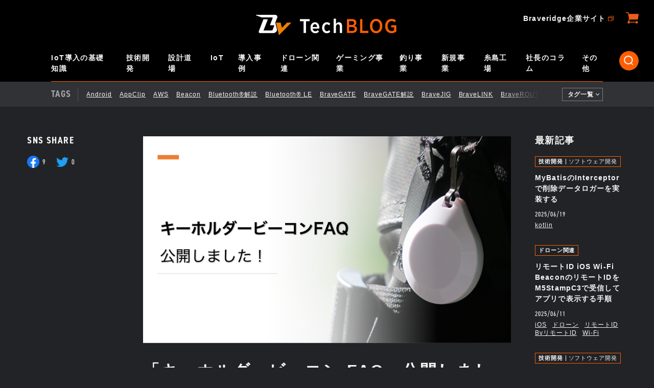

--- FILE ---
content_type: text/html; charset=UTF-8
request_url: https://blog.braveridge.com/blog/archives/325
body_size: 56322
content:
<!DOCTYPE html>
<html lang="ja">
<head>
  <!-- Google tag (gtag.js) -->
  <script async src="https://www.googletagmanager.com/gtag/js?id=G-VV597QTJPW"></script>
  <script>
    window.dataLayer = window.dataLayer || [];
    function gtag(){dataLayer.push(arguments);}
    gtag('js', new Date());

    gtag('config', 'G-VV597QTJPW');
  </script>

  <meta charset="UTF-8">
  <link rel="icon" href="/favicon.ico">

            <title>「キーホルダービーコン FAQ」公開しました！｜お知らせ｜その他｜TechBLOG｜Braveridge TechBLOG</title>
        <meta name="description" content="こんにちは。謎の営業、木尾です。&amp;nbsp;2021年9月に販売を開始したキーホルダービーコン。今年に入って製品のお問い合わせや検討に伴うご質問を多くいただくようになりました。キーホルダービーコンは小…"/>
    <meta name="keywords" content="IoT,デバイス,サービス,開発,BLE, LTE-M, ELTRES, Sigfox, LoRa, Bluetooth"/>

  <meta http-equiv="X-UA-Compatible" content="IE=edge">
  <meta name="viewport" content="width=device-width" />
  <meta name="format-detection" content="telephone=no">
  <link rel="stylesheet" href="//cdnjs.cloudflare.com/ajax/libs/highlight.js/10.3.1/styles/agate.min.css">
  <link rel="stylesheet" href="/css/style.css">
  <link rel="stylesheet" href="https://use.typekit.net/jle2zve.css">
  <link href="https://fonts.googleapis.com/css2?family=Inconsolata:wght@600&display=swap" rel="stylesheet">

    <meta property="og:title" content="「キーホルダービーコン FAQ」公開しました！ | Braveridge TechBLOG" />
<meta property="og:type" content="article" />
<meta property="og:description" content="こんにちは。謎の営業、木尾です。&nbsp;2021年9月に販売を開始したキーホルダービーコン。今年に入って製品のお問い合わせや検討に伴うご質問を多くいただくようになりました。キーホルダービーコンは小…" />
<meta property="og:url" content="https://blog.braveridge.com/blog/archives/325" />
<meta property="og:image" content="https://blog.braveridge.com/files/blog/1/blog_posts/2022/12/00000325_eye_catch.png" />
<meta property="og:image:width" content="1600"/>
<meta property="og:image:height" content="900"/>
<meta property="og:site_name" content="Braveridge TechBLOG" />
<meta property="og:locale" content="ja_JP" />
<meta property="og:locale:alternate" content="en_US" />
<meta name="twitter:card" content="summary">
<meta name="twitter:site" content="@BraveridgeCo">
<meta property="fb:app_id" content="334108721010010" />
</head>
<body>
<div class="l-body">

    <header class="l-header">
  <div class="header-top">
    <h1 class="header-top__logo">
      <a href="/" class="header-top__logo__inner">
        <img src="/img/logo.png" alt="Tech BLOG">
      </a>
    </h1>
  </div>

  <nav class="l-menu">
    <div class="header-middle l-pc-wrapper">
      <div class="header-middle__search">
        <div class="search-box">
                        <form action="/search_indices/search/num:15" novalidate="novalidate" class="search" id="SearchIndexSearchForm" method="get" accept-charset="utf-8">          <input type="text" name="q" class="search-box__input" placeholder="Search by keywords" value="">
          <input type="hidden" name="f" value="10">
            </form>          <a href="#" class="search-box__delete"><img src="/img/icon_search_close.svg" alt="消去"></a>
          <a href="#" class="search-box__trigger"><img src="/img/icon_search.svg" alt="検索する"></a>
        </div>
      </div>
      <div class="category-menu">
        <div class="category-menu__head heading-1">CATEGORY</div>
        <ul class="category-menu__items">
                                      <li class="category-menu__item"><a href="/blog/archives/category/IoT_Basics">IoT導入の基礎知識</a>
                                </li>
                          <li class="category-menu__item"><a href="/blog/archives/category/Development">技術開発</a>
                                      <ul class="category-menu__child">
                                                  <li class="category-menu__child__item"><a href="/blog/archives/category/electrical">電気設計</a></li>
                                                  <li class="category-menu__child__item"><a href="/blog/archives/category/RF_design">無線設計</a></li>
                                                  <li class="category-menu__child__item"><a href="/blog/archives/category/mechanical">機構設計</a></li>
                                                  <li class="category-menu__child__item"><a href="/blog/archives/category/soft">ソフトウェア開発</a></li>
                                            </ul>
                                </li>
                          <li class="category-menu__item"><a href="/blog/archives/category/palaestra">設計道場</a>
                                      <ul class="category-menu__child">
                                                  <li class="category-menu__child__item"><a href="/blog/archives/category/Electrical_Palaestra">回路設計道場</a></li>
                                                  <li class="category-menu__child__item"><a href="/blog/archives/category/RF_palaestra">無線設計道場</a></li>
                                            </ul>
                                </li>
                          <li class="category-menu__item"><a href="/blog/archives/category/IoT">IoT</a>
                                      <ul class="category-menu__child">
                                                  <li class="category-menu__child__item"><a href="/blog/archives/category/IoT_service">IoTサービス</a></li>
                                                  <li class="category-menu__child__item"><a href="/blog/archives/category/IoT_device">IoTデバイス</a></li>
                                            </ul>
                                </li>
                          <li class="category-menu__item"><a href="/blog/archives/category/casestudy">導入事例</a>
                                </li>
                          <li class="category-menu__item"><a href="/blog/archives/category/Drone">ドローン関連</a>
                                </li>
                          <li class="category-menu__item"><a href="/blog/archives/category/gaming_business">ゲーミング事業</a>
                                </li>
                          <li class="category-menu__item"><a href="/blog/archives/category/fishing">釣り事業</a>
                                </li>
                          <li class="category-menu__item"><a href="/blog/archives/category/New_Business">新規事業</a>
                                </li>
                          <li class="category-menu__item"><a href="/blog/archives/category/factory">糸島工場</a>
                                </li>
                          <li class="category-menu__item"><a href="/blog/archives/category/CEO_column">社長のコラム</a>
                                </li>
                          <li class="category-menu__item"><a href="/blog/archives/category/others">その他</a>
                                      <ul class="category-menu__child">
                                                  <li class="category-menu__child__item"><a href="/blog/archives/category/media">メディア情報</a></li>
                                                  <li class="category-menu__child__item"><a href="/blog/archives/category/info">お知らせ</a></li>
                                                  <li class="category-menu__child__item"><a href="/blog/archives/category/event">イベント</a></li>
                                                  <li class="category-menu__child__item"><a href="/blog/archives/category/idle_talk">雑談</a></li>
                                                  <li class="category-menu__child__item"><a href="/blog/archives/category/greeting">ご挨拶</a></li>
                                                  <li class="category-menu__child__item"><a href="/blog/archives/category/fukuoka_gourmet">福岡ぐるめ</a></li>
                                            </ul>
                                </li>
                    </ul>
      </div>
    </div>

    <div class="header-bottom">
              <div class="tag-menu l-pc-wrapper">
        <div class="tag-menu__head heading-1">TAGS</div>
        <div class="tag-menu__main">
          <ul class="tag-menu__items">
                              <li class="tag-menu__item"><a href="/blog/archives/tag/Android">Android</a></li>
                              <li class="tag-menu__item"><a href="/blog/archives/tag/AppClip">AppClip</a></li>
                              <li class="tag-menu__item"><a href="/blog/archives/tag/AWS">AWS</a></li>
                              <li class="tag-menu__item"><a href="/blog/archives/tag/Beacon">Beacon</a></li>
                              <li class="tag-menu__item"><a href="/blog/archives/tag/Bluetooth®解説">Bluetooth®解説</a></li>
                              <li class="tag-menu__item"><a href="/blog/archives/tag/Bluetooth®︎ LE">Bluetooth®︎ LE</a></li>
                              <li class="tag-menu__item"><a href="/blog/archives/tag/BraveGATE">BraveGATE</a></li>
                              <li class="tag-menu__item"><a href="/blog/archives/tag/BraveGATE解説">BraveGATE解説</a></li>
                              <li class="tag-menu__item"><a href="/blog/archives/tag/BraveJIG">BraveJIG</a></li>
                              <li class="tag-menu__item"><a href="/blog/archives/tag/BraveLINK">BraveLINK</a></li>
                              <li class="tag-menu__item"><a href="/blog/archives/tag/BraveROUTE">BraveROUTE</a></li>
                              <li class="tag-menu__item"><a href="/blog/archives/tag/BvリモートID">BvリモートID</a></li>
                              <li class="tag-menu__item"><a href="/blog/archives/tag/CI／CD">CI／CD</a></li>
                              <li class="tag-menu__item"><a href="/blog/archives/tag/ELTRES">ELTRES</a></li>
                              <li class="tag-menu__item"><a href="/blog/archives/tag/Engineer">Engineer</a></li>
                              <li class="tag-menu__item"><a href="/blog/archives/tag/Factory Service">Factory Service</a></li>
                              <li class="tag-menu__item"><a href="/blog/archives/tag/Firebase">Firebase</a></li>
                              <li class="tag-menu__item"><a href="/blog/archives/tag/GitHub">GitHub</a></li>
                              <li class="tag-menu__item"><a href="/blog/archives/tag/GNSS">GNSS</a></li>
                              <li class="tag-menu__item"><a href="/blog/archives/tag/iOS">iOS</a></li>
                        </ul>
        </div>
        <a href="#" class="tag-menu__trigger">
          <span class="tag-menu__trigger__open">タグ一覧</span>
          <span class="tag-menu__trigger__close">閉じる</span>
        </a>
      </div>


      <div class="tag-menu__slide l-wrapper">
        <ul class="tag-menu__items">
                          <li class="tag-menu__item"><a href="/blog/archives/tag/Android">Android</a></li>
                          <li class="tag-menu__item"><a href="/blog/archives/tag/AppClip">AppClip</a></li>
                          <li class="tag-menu__item"><a href="/blog/archives/tag/AWS">AWS</a></li>
                          <li class="tag-menu__item"><a href="/blog/archives/tag/Beacon">Beacon</a></li>
                          <li class="tag-menu__item"><a href="/blog/archives/tag/Bluetooth®解説">Bluetooth®解説</a></li>
                          <li class="tag-menu__item"><a href="/blog/archives/tag/Bluetooth®︎ LE">Bluetooth®︎ LE</a></li>
                          <li class="tag-menu__item"><a href="/blog/archives/tag/BraveGATE">BraveGATE</a></li>
                          <li class="tag-menu__item"><a href="/blog/archives/tag/BraveGATE解説">BraveGATE解説</a></li>
                          <li class="tag-menu__item"><a href="/blog/archives/tag/BraveJIG">BraveJIG</a></li>
                          <li class="tag-menu__item"><a href="/blog/archives/tag/BraveLINK">BraveLINK</a></li>
                          <li class="tag-menu__item"><a href="/blog/archives/tag/BraveROUTE">BraveROUTE</a></li>
                          <li class="tag-menu__item"><a href="/blog/archives/tag/BvリモートID">BvリモートID</a></li>
                          <li class="tag-menu__item"><a href="/blog/archives/tag/CI／CD">CI／CD</a></li>
                          <li class="tag-menu__item"><a href="/blog/archives/tag/ELTRES">ELTRES</a></li>
                          <li class="tag-menu__item"><a href="/blog/archives/tag/Engineer">Engineer</a></li>
                          <li class="tag-menu__item"><a href="/blog/archives/tag/Factory Service">Factory Service</a></li>
                          <li class="tag-menu__item"><a href="/blog/archives/tag/Firebase">Firebase</a></li>
                          <li class="tag-menu__item"><a href="/blog/archives/tag/GitHub">GitHub</a></li>
                          <li class="tag-menu__item"><a href="/blog/archives/tag/GNSS">GNSS</a></li>
                          <li class="tag-menu__item"><a href="/blog/archives/tag/iOS">iOS</a></li>
                          <li class="tag-menu__item"><a href="/blog/archives/tag/IoT">IoT</a></li>
                          <li class="tag-menu__item"><a href="/blog/archives/tag/IoTの基礎知識">IoTの基礎知識</a></li>
                          <li class="tag-menu__item"><a href="/blog/archives/tag/IoT導入の基礎知識">IoT導入の基礎知識</a></li>
                          <li class="tag-menu__item"><a href="/blog/archives/tag/IoT職人">IoT職人</a></li>
                          <li class="tag-menu__item"><a href="/blog/archives/tag/IoT職人のための治具">IoT職人のための治具</a></li>
                          <li class="tag-menu__item"><a href="/blog/archives/tag/JavaScript">JavaScript</a></li>
                          <li class="tag-menu__item"><a href="/blog/archives/tag/kotlin">kotlin</a></li>
                          <li class="tag-menu__item"><a href="/blog/archives/tag/LoRa/LoRaWAN">LoRa/LoRaWAN</a></li>
                          <li class="tag-menu__item"><a href="/blog/archives/tag/LTE／LTE-M">LTE／LTE-M</a></li>
                          <li class="tag-menu__item"><a href="/blog/archives/tag/Module">Module</a></li>
                          <li class="tag-menu__item"><a href="/blog/archives/tag/Node-RED">Node-RED</a></li>
                          <li class="tag-menu__item"><a href="/blog/archives/tag/PILEz">PILEz</a></li>
                          <li class="tag-menu__item"><a href="/blog/archives/tag/Quadcept">Quadcept</a></li>
                          <li class="tag-menu__item"><a href="/blog/archives/tag/Raspberry Pi">Raspberry Pi</a></li>
                          <li class="tag-menu__item"><a href="/blog/archives/tag/Sigfox">Sigfox</a></li>
                          <li class="tag-menu__item"><a href="/blog/archives/tag/SonicBoard">SonicBoard</a></li>
                          <li class="tag-menu__item"><a href="/blog/archives/tag/Swift">Swift</a></li>
                          <li class="tag-menu__item"><a href="/blog/archives/tag/UV印刷">UV印刷</a></li>
                          <li class="tag-menu__item"><a href="/blog/archives/tag/UWB">UWB</a></li>
                          <li class="tag-menu__item"><a href="/blog/archives/tag/Web">Web</a></li>
                          <li class="tag-menu__item"><a href="/blog/archives/tag/Wi-Fi">Wi-Fi</a></li>
                          <li class="tag-menu__item"><a href="/blog/archives/tag/Wizard Room">Wizard Room</a></li>
                          <li class="tag-menu__item"><a href="/blog/archives/tag/ため池管理システム">ため池管理システム</a></li>
                          <li class="tag-menu__item"><a href="/blog/archives/tag/やってみた">やってみた</a></li>
                          <li class="tag-menu__item"><a href="/blog/archives/tag/アンテナ">アンテナ</a></li>
                          <li class="tag-menu__item"><a href="/blog/archives/tag/ガス導管内露点･圧力遠隔管理システム">ガス導管内露点･圧力遠隔管理システム</a></li>
                          <li class="tag-menu__item"><a href="/blog/archives/tag/セミナー動画">セミナー動画</a></li>
                          <li class="tag-menu__item"><a href="/blog/archives/tag/チャレンジ">チャレンジ</a></li>
                          <li class="tag-menu__item"><a href="/blog/archives/tag/ドローン">ドローン</a></li>
                          <li class="tag-menu__item"><a href="/blog/archives/tag/ハードウェア設計">ハードウェア設計</a></li>
                          <li class="tag-menu__item"><a href="/blog/archives/tag/バッテリー">バッテリー</a></li>
                          <li class="tag-menu__item"><a href="/blog/archives/tag/ベンチャー企業のモノづくり">ベンチャー企業のモノづくり</a></li>
                          <li class="tag-menu__item"><a href="/blog/archives/tag/リモートID">リモートID</a></li>
                          <li class="tag-menu__item"><a href="/blog/archives/tag/仕事の哲学">仕事の哲学</a></li>
                          <li class="tag-menu__item"><a href="/blog/archives/tag/冠水監視システム">冠水監視システム</a></li>
                          <li class="tag-menu__item"><a href="/blog/archives/tag/工場IoT">工場IoT</a></li>
                          <li class="tag-menu__item"><a href="/blog/archives/tag/工場見学">工場見学</a></li>
                          <li class="tag-menu__item"><a href="/blog/archives/tag/検品">検品</a></li>
                          <li class="tag-menu__item"><a href="/blog/archives/tag/水田用 水位センサー">水田用 水位センサー</a></li>
                          <li class="tag-menu__item"><a href="/blog/archives/tag/社長のブログ">社長のブログ</a></li>
                          <li class="tag-menu__item"><a href="/blog/archives/tag/罠">罠</a></li>
                          <li class="tag-menu__item"><a href="/blog/archives/tag/設計道場">設計道場</a></li>
                          <li class="tag-menu__item"><a href="/blog/archives/tag/試験・評価">試験・評価</a></li>
                          <li class="tag-menu__item"><a href="/blog/archives/tag/農業IoT">農業IoT</a></li>
                          <li class="tag-menu__item"><a href="/blog/archives/tag/防災">防災</a></li>
                          <li class="tag-menu__item"><a href="/blog/archives/tag/雑談">雑談</a></li>
                          <li class="tag-menu__item"><a href="/blog/archives/tag/電子回路">電子回路</a></li>
                          <li class="tag-menu__item"><a href="/blog/archives/tag/電子部品">電子部品</a></li>
                    </ul>
      </div>
    </div>

    <ul class="header-sub-links">
      <li class="header-sub-links__site"><a href="https://www.braveridge.com/" target="_blank">Braveridge企業サイト</a></li>
      <li class="header-sub-links__cart"><a href="https://store.braveridge.com/" target="_blank"><img src="/img/icon_cart.svg" alt="公式ストア"></a></li>
    </ul>
  </nav>

  <div class="menu-btn">
    <div class="menu-btn__icon">
      <span></span>
      <span></span>
      <span></span>
    </div>
  </div>
</header>
    <main class="l-main l-main--single">
  <div class="l-content-pb150">
    <div class="l-wrapper">
      <div class="l-row l-row--center">
        <div class="l-col-2 l-col-2--left-side pc-only">
          <!-- 左サイド -->
          <div class="sidebar sidebar--sticky">
            <div class="sidebar__section" id="indexContainer" style="display: none">
              <div class="sidebar__head">目次</div>
              <ul class="index-list">

              </ul>
            </div>

            
            <div class="sidebar__section">
              <div class="sidebar__head sidebar__head--sm-en">SNS SHARE</div>
              <ul class="sidebar__sns sns-share">
                <li class="sns-share__item sns-share__item--fb sns-share__item--single">
                  <a href="https://www.facebook.com/sharer/sharer.php?u=https%3A%2F%2Fblog.braveridge.com%2Fblog%2Farchives%2F325" class="sns-share__inner" target="_blank">
                    <span class="sns-share__logo"><img src="/img/logo_facebook.png" alt="facebook"></span>
                    <span class="sns-share__number fb" data-url="/blog/archives/325">9</span>
                  </a>
                </li>
                <li class="sns-share__item sns-share__item--tw sns-share__item--single">
                  <a href="https://twitter.com/intent/tweet?url=https%3A%2F%2Fblog.braveridge.com%2Fblog%2Farchives%2F325" target="_blank" class="sns-share__inner">
                    <span class="sns-share__logo"><img src="/img/logo_twitter.png" alt="Twitter"></span>
                    <span class="sns-share__number tw" data-url="/blog/archives/325">0</span>
                  </a>
                </li>
              </ul>
            </div>
          </div>
          <!-- //右サイド -->
        </div>
        <div class="l-col-8">
          <!-- メインコンテンツ -->
                                      <div class="single-thumbnail"><img src="/files/blog/1/blog_posts/2022/12/00000325_eye_catch.png?1646366031" alt="" class="img-eye-catch"/></div>
                      <div class="single-head">
            <h1 class="single-head__title"><a href="/blog/archives/325">「キーホルダービーコン FAQ」公開しました！</a></h1>
            <div class="single-head__info">
              <span class="single-head__date date">2022/12/09</span>
              <div class="single-head__category category-link">
                                                          <a href="/blog/archives/category/others" class="category-link__parent">その他</a>                      <a href="/blog/archives/category/others/info" class="category-link__child">お知らせ</a>                                </div>
              <ul class="single-head__tags tag-link">
                <li class="tag-link__item">
                    <a href="/blog/archives/tag/Bluetooth®︎ LE">Bluetooth®︎ LE</a></li><li class="tag-link__item"><a href="/blog/archives/tag/Beacon">Beacon</a>              </ul>
            </div>
            <div class="single-head__author author">
              <span class="author__image author__image--lg"><img src="/files/user_profile_display/0008_file_small.jpg?1491483034" alt="営業 木尾"/></span>
              <span class="author__name">営業 木尾</span>
            </div>

            
          </div>

          <div class="the_content">
              <div data-bgb="wysiwyg" class="bgb-wysiwyg"><div data-bgt="ckeditor" data-bgt-ver="2.1.0" class="bgt-container bgt-ckeditor-container"><div class="bge-ckeditor" data-bge="ckeditor"><p>こんにちは。謎の営業、木尾です。<br>
&nbsp;<br>
2021年9月に販売を開始した<a href="https://www.braveridge.com/product/keyholderbeacon" target="_blank">キーホルダービーコン</a>。<br>
今年に入って製品のお問い合わせや検討に伴うご質問を多くいただくようになりました。<br>
キーホルダービーコンは小さくて軽い製品なので、最近では子供の見守りに活用できるのでは無いか？という視点でのお問い合わせが増えています。<br>
&nbsp;<br>
これまでにいただいた複数のお客様からのご質問を含め、弊社HPのキーホルダービーコン紹介ページにまとめて「<a href="https://www.braveridge.com/product_support/keyholderbeacon/faq/" target="_blank">キーホルダービーコン FAQ</a>」を公開しました！</p>

<p style="margin-left: 40px;"><strong class="bold"><a href="https://www.braveridge.com/product_support/keyholderbeacon/faq/" target="_blank"><span style="color:#FF8C00;">キーホルダービーコン FAQ</span></a></strong></p>

<p><br>
「あれ？　これってどうなんだ？」といった疑問がございましたら、一度FAQをご確認ください。<br>
ここで解決しなかった疑問点があれば、当社のお問い合わせフォームへ入力をお願いします。<br>
お問い合わせいただくことでFAQも充実していきますので、当社としても助かります！<br>
&nbsp;<br>
みなさまの会社で「IoT」という声が出ているようでしたら、ぜひ一度BraveridgeのHPを覗いてみてください。<br>
また、こんなことできますか？というご質問でも構いませんので、お問い合わせください。<br>
Braveridgeが提供するデバイスを組み合わせることで、いろんなサービス構築が可能になるかもしれません！<br>
&nbsp;<br>
まずは製品を試してみたい！という場合、BraveridgeのECサイト「<a href="https://store.braveridge.com/" target="_blank">BraveridgeSTORE</a>」からの購入も可能です。<br>
<a href="https://store.braveridge.com/products/detail/64" target="_blank">https://store.braveridge.com/products/detail/64</a></p>
</div>
</div></div>          </div>
          <div class="single-nav">
                              <div class="single-nav__item single-nav__item--prev">
                  <p class="single-nav__head">PREV</p>
                    <a href="/blog/archives/323" class="single-nav__link">『反論』は幾らでも良いけど、『批判』は許さない❗ｗ</a>                </div>
              
                              <div class="single-nav__item single-nav__item--next">
                  <p class="single-nav__head">NEXT</p>
                    <a href="/blog/archives/327" class="single-nav__link">世の中を変える最新のアンテナを試作</a>                </div>
                        </div>
          <!-- //メインコンテンツ -->
        </div>
        <div class="l-col-2 l-col-2--right-side">
          <!-- 右サイド -->
            <div class="sidebar sidebar--sticky">
  <div class="sidebar__section">
    <div class="sidebar__head">最新記事</div>
    <div class="side-post">

                  <article class="side-post__item">
            <div class="side-post__category category-link">
                                                    <a href="/blog/archives/category/Development" class="category-link__parent">技術開発</a>                    <a href="/blog/archives/category/Development/soft" class="category-link__child">ソフトウェア開発</a>                            </div>
            <h2 class="side-post__title">
                <a href="/blog/archives/411">MyBatisのInterceptorで削除データロガーを実装する</a>            </h2>
            <div class="side-post__info">
              <span class="side-post__date date">2025/06/19</span>
              <ul class="side-post__tag tag-link">
                <li class="tag-link__item">
                    <a href="/blog/archives/tag/kotlin">kotlin</a>                </li>
              </ul>
            </div>
          </article>
                  <article class="side-post__item">
            <div class="side-post__category category-link">
                                                    <a href="/blog/archives/category/Drone" class="category-link__parent">ドローン関連</a>                            </div>
            <h2 class="side-post__title">
                <a href="/blog/archives/410">リモートID iOS Wi-Fi BeaconのリモートIDをM5StampC3で受信してアプリで表示する手順</a>            </h2>
            <div class="side-post__info">
              <span class="side-post__date date">2025/06/11</span>
              <ul class="side-post__tag tag-link">
                <li class="tag-link__item">
                    <a href="/blog/archives/tag/iOS">iOS</a></li><li class="tag-link__item"><a href="/blog/archives/tag/ドローン">ドローン</a></li><li class="tag-link__item"><a href="/blog/archives/tag/リモートID">リモートID</a></li><li class="tag-link__item"><a href="/blog/archives/tag/BvリモートID">BvリモートID</a></li><li class="tag-link__item"><a href="/blog/archives/tag/Wi-Fi">Wi-Fi</a>                </li>
              </ul>
            </div>
          </article>
                  <article class="side-post__item">
            <div class="side-post__category category-link">
                                                    <a href="/blog/archives/category/Development" class="category-link__parent">技術開発</a>                    <a href="/blog/archives/category/Development/soft" class="category-link__child">ソフトウェア開発</a>                            </div>
            <h2 class="side-post__title">
                <a href="/blog/archives/409">AWS DMSでSQL ServerからMySQLへ移行する</a>            </h2>
            <div class="side-post__info">
              <span class="side-post__date date">2025/05/12</span>
              <ul class="side-post__tag tag-link">
                <li class="tag-link__item">
                    <a href="/blog/archives/tag/AWS">AWS</a>                </li>
              </ul>
            </div>
          </article>
                  <article class="side-post__item">
            <div class="side-post__category category-link">
                                                    <a href="/blog/archives/category/fishing" class="category-link__parent">釣り事業</a>                            </div>
            <h2 class="side-post__title">
                <a href="/blog/archives/408">フィールドテスト</a>            </h2>
            <div class="side-post__info">
              <span class="side-post__date date">2025/04/18</span>
              <ul class="side-post__tag tag-link">
                <li class="tag-link__item">
                    <a href="/blog/archives/tag/やってみた">やってみた</a></li><li class="tag-link__item"><a href="/blog/archives/tag/チャレンジ">チャレンジ</a>                </li>
              </ul>
            </div>
          </article>
                  <article class="side-post__item">
            <div class="side-post__category category-link">
                                                    <a href="/blog/archives/category/fishing" class="category-link__parent">釣り事業</a>                            </div>
            <h2 class="side-post__title">
                <a href="/blog/archives/407">アプリの開発</a>            </h2>
            <div class="side-post__info">
              <span class="side-post__date date">2025/03/13</span>
              <ul class="side-post__tag tag-link">
                <li class="tag-link__item">
                    <a href="/blog/archives/tag/やってみた">やってみた</a></li><li class="tag-link__item"><a href="/blog/archives/tag/チャレンジ">チャレンジ</a>                </li>
              </ul>
            </div>
          </article>
            </div>
  </div>
  <div class="sidebar__section">
    <div class="sidebar__head sidebar__head--en">ARCHIVES</div>
    <ul class="side-links-1 side-links-1--inline-block">
                          <li class="side-links-1__item">
              <a href="/blog/archives/date/2026">2026年</a>          </li>
                  <li class="side-links-1__item">
              <a href="/blog/archives/date/2025">2025年</a>          </li>
                  <li class="side-links-1__item">
              <a href="/blog/archives/date/2024">2024年</a>          </li>
                  <li class="side-links-1__item">
              <a href="/blog/archives/date/2023">2023年</a>          </li>
                  <li class="side-links-1__item">
              <a href="/blog/archives/date/2022">2022年</a>          </li>
                  <li class="side-links-1__item">
              <a href="/blog/archives/date/2021">2021年</a>          </li>
                  <li class="side-links-1__item">
              <a href="/blog/archives/date/2020">2020年</a>          </li>
                  <li class="side-links-1__item">
              <a href="/blog/archives/date/2019">2019年</a>          </li>
            </ul>
  </div>
</div>          <!-- //右サイド -->
        </div>
      </div>
    </div>
  </div>
    

  <div class="l-content-p100 bg-dark-gray">
    <div class="l-wrapper">
      <h2 class="heading-2">おすすめの記事</h2>
      <div class="blog-list">

              <article class="blog-list__item">
          <div class="card01">
            <a href="/blog/archives/36" class="card01__image">
              <img src="/files/blog/1/blog_posts/2020/10/00000036_eye_catch.png?1508561582" alt="" class="img-eye-catch"/>            </a>
            <div class="card01__category category-link">
                                              <a href="/blog/archives/category/IoT" class="category-link__parent">IoT</a>                  <a href="/blog/archives/category/IoT/IoT_service" class="category-link__child">IoTサービス</a>                          </div>
            <h2 class="card01__title">
              <a href="/blog/archives/36"><a href="/blog/archives/36">糸島市実証実験 - 河川の水位検知</a></a>
            </h2>
            <div class="card01__info-top">
              <span class="card01__date date">2019/10/09</span>
              <ul class="card01__tag tag-link">
                <li class="tag-link__item"><a href="/blog/archives/tag/Bluetooth®︎ LE">Bluetooth®︎ LE</a></li><li class="tag-link__item"><a href="/blog/archives/tag/BraveGATE">BraveGATE</a></li><li class="tag-link__item"><a href="/blog/archives/tag/LTE／LTE-M">LTE／LTE-M</a></li>
              </ul>
            </div>
            <div class="card01__info-bottom">
              <div class="card01__author author">
                <span class="author__image"><img src="/files/user_profile_display/0001_file_small.jpg?323779256" alt="アプリケーションエンジニア 難波"/></span>
                <span class="author__name">アプリケーションエンジニア 難波</span>
              </div>
              <ul class="card01__share sns-share">
                <li class="sns-share__item">
                  <a href="/blog/archives/36" class="sns-share__inner">
                    <span class="sns-share__logo"><img src="/img/logo_facebook.png" alt="facebook"></span>
                    <span class="sns-share__number fb" data-url="/blog/archives/36">0</span>
                  </a>
                </li>
                <li class="sns-share__item">
                  <a href="/blog/archives/36" class="sns-share__inner">
                    <span class="sns-share__logo"><img src="/img/logo_twitter.png" alt="Twitter"></span>
                    <span class="sns-share__number tw" data-url="/blog/archives/36">0</span>
                  </a>
                </li>
              </ul>
            </div>
          </div>
        </article>
              <article class="blog-list__item">
          <div class="card01">
            <a href="/blog/archives/196" class="card01__image">
              <img src="/files/blog/1/blog_posts/2021/10/00000196_eye_catch__thumb.jpg?218588479" alt="" class="img-eye-catch"/>            </a>
            <div class="card01__category category-link">
                                              <a href="/blog/archives/category/Development" class="category-link__parent">技術開発</a>                  <a href="/blog/archives/category/Development/electrical" class="category-link__child">電気設計</a>                          </div>
            <h2 class="card01__title">
              <a href="/blog/archives/196"><a href="/blog/archives/196">【技術解説】Bluetooth Low Energyの三大特徴（その２）</a></a>
            </h2>
            <div class="card01__info-top">
              <span class="card01__date date">2021/10/01</span>
              <ul class="card01__tag tag-link">
                <li class="tag-link__item"><a href="/blog/archives/tag/Bluetooth®︎ LE">Bluetooth®︎ LE</a></li><li class="tag-link__item"><a href="/blog/archives/tag/Module">Module</a></li><li class="tag-link__item"><a href="/blog/archives/tag/IoTの基礎知識">IoTの基礎知識</a></li><li class="tag-link__item"><a href="/blog/archives/tag/Bluetooth®解説">Bluetooth®解説</a></li>
              </ul>
            </div>
            <div class="card01__info-bottom">
              <div class="card01__author author">
                <span class="author__image"><img src="/files/user_profile_display/0005_file_small.jpg?1155908341" alt="小橋"/></span>
                <span class="author__name">小橋</span>
              </div>
              <ul class="card01__share sns-share">
                <li class="sns-share__item">
                  <a href="/blog/archives/196" class="sns-share__inner">
                    <span class="sns-share__logo"><img src="/img/logo_facebook.png" alt="facebook"></span>
                    <span class="sns-share__number fb" data-url="/blog/archives/196">17</span>
                  </a>
                </li>
                <li class="sns-share__item">
                  <a href="/blog/archives/196" class="sns-share__inner">
                    <span class="sns-share__logo"><img src="/img/logo_twitter.png" alt="Twitter"></span>
                    <span class="sns-share__number tw" data-url="/blog/archives/196">0</span>
                  </a>
                </li>
              </ul>
            </div>
          </div>
        </article>
              <article class="blog-list__item">
          <div class="card01">
            <a href="/blog/archives/80" class="card01__image">
              <img src="/files/blog/1/blog_posts/2020/10/00000080_eye_catch__thumb.png?182377746" alt="" class="img-eye-catch"/>            </a>
            <div class="card01__category category-link">
                                              <a href="/blog/archives/category/Development" class="category-link__parent">技術開発</a>                  <a href="/blog/archives/category/Development/mechanical" class="category-link__child">機構設計</a>                          </div>
            <h2 class="card01__title">
              <a href="/blog/archives/80"><a href="/blog/archives/80">BraveGATE室外型ルーターの構造変更</a></a>
            </h2>
            <div class="card01__info-top">
              <span class="card01__date date">2020/10/02</span>
              <ul class="card01__tag tag-link">
                <li class="tag-link__item"><a href="/blog/archives/tag/Bluetooth®︎ LE">Bluetooth®︎ LE</a></li><li class="tag-link__item"><a href="/blog/archives/tag/BraveGATE">BraveGATE</a></li><li class="tag-link__item"><a href="/blog/archives/tag/Engineer">Engineer</a></li><li class="tag-link__item"><a href="/blog/archives/tag/ため池管理システム">ため池管理システム</a></li>
              </ul>
            </div>
            <div class="card01__info-bottom">
              <div class="card01__author author">
                <span class="author__image"><img src="/files/user_profile_display/0005_file_small.jpg?2066802491" alt="小橋"/></span>
                <span class="author__name">小橋</span>
              </div>
              <ul class="card01__share sns-share">
                <li class="sns-share__item">
                  <a href="/blog/archives/80" class="sns-share__inner">
                    <span class="sns-share__logo"><img src="/img/logo_facebook.png" alt="facebook"></span>
                    <span class="sns-share__number fb" data-url="/blog/archives/80">0</span>
                  </a>
                </li>
                <li class="sns-share__item">
                  <a href="/blog/archives/80" class="sns-share__inner">
                    <span class="sns-share__logo"><img src="/img/logo_twitter.png" alt="Twitter"></span>
                    <span class="sns-share__number tw" data-url="/blog/archives/80">0</span>
                  </a>
                </li>
              </ul>
            </div>
          </div>
        </article>
            </div>
      <!--      <div class="blog-more">-->
      <!--        <a href="#" class="blog-more__button button-1">もっと見る</a>-->
      <!--      </div>-->
    </div>
  </div>
  <div class="sp-fixed-share">
    <div class="heading-1">SNS SHARE</div>
    <ul class="sidebar__sns sns-share">
      <li class="sns-share__item sns-share__item--fb sns-share__item--single">
        <a href="https://www.facebook.com/sharer/sharer.php?u=https%3A%2F%2Fblog.braveridge.com%2Fblog%2Farchives%2F325" class="sns-share__inner fb" target="_blank">
          <span class="sns-share__logo"><img src="/img/logo_facebook.png" alt="facebook"></span>
          <span class="sns-share__number fb" data-url="/blog/archives/325">9</span>
        </a>
      </li>
      <li class="sns-share__item sns-share__item--tw sns-share__item--single">
        <a href="https://twitter.com/intent/tweet?url=https%3A%2F%2Fblog.braveridge.com%2Fblog%2Farchives%2F325" class="sns-share__inner" target="_blank">
          <span class="sns-share__logo"><img src="/img/logo_twitter.png" alt="Twitter"></span>
          <span class="sns-share__number tw" data-url="/blog/archives/325">0</span>
        </a>
      </li>
    </ul>
  </div>

</main>
    <footer class="l-footer footer">
  <div class="footer-top">
    <div class="footer-menu">
      <div class="footer-category">
        <div class="footer-category__head heading-1 heading-1--sm">CATEGORY</div>
        <ul class="footer-category__items">

                                      <li class="footer-category__item"><a href="/blog/archives/category/IoT_Basics">IoT導入の基礎知識</a></li>
                                          <li class="footer-category__item"><a href="/blog/archives/category/Development">技術開発</a></li>
                                <ul class="footer-category__child">
                                          <li class="footer-category__child__item"><a href="/blog/archives/category/electrical">電気設計</a></li>
                                          <li class="footer-category__child__item"><a href="/blog/archives/category/RF_design">無線設計</a></li>
                                          <li class="footer-category__child__item"><a href="/blog/archives/category/mechanical">機構設計</a></li>
                                          <li class="footer-category__child__item"><a href="/blog/archives/category/soft">ソフトウェア開発</a></li>
                                    </ul>
                                          <li class="footer-category__item"><a href="/blog/archives/category/palaestra">設計道場</a></li>
                                <ul class="footer-category__child">
                                          <li class="footer-category__child__item"><a href="/blog/archives/category/Electrical_Palaestra">回路設計道場</a></li>
                                          <li class="footer-category__child__item"><a href="/blog/archives/category/RF_palaestra">無線設計道場</a></li>
                                    </ul>
                                          <li class="footer-category__item"><a href="/blog/archives/category/IoT">IoT</a></li>
                                <ul class="footer-category__child">
                                          <li class="footer-category__child__item"><a href="/blog/archives/category/IoT_service">IoTサービス</a></li>
                                          <li class="footer-category__child__item"><a href="/blog/archives/category/IoT_device">IoTデバイス</a></li>
                                    </ul>
                                          <li class="footer-category__item"><a href="/blog/archives/category/casestudy">導入事例</a></li>
                                          <li class="footer-category__item"><a href="/blog/archives/category/Drone">ドローン関連</a></li>
                                          <li class="footer-category__item"><a href="/blog/archives/category/gaming_business">ゲーミング事業</a></li>
                                          <li class="footer-category__item"><a href="/blog/archives/category/fishing">釣り事業</a></li>
                                          <li class="footer-category__item"><a href="/blog/archives/category/New_Business">新規事業</a></li>
                                          <li class="footer-category__item"><a href="/blog/archives/category/factory">糸島工場</a></li>
                                          <li class="footer-category__item"><a href="/blog/archives/category/CEO_column">社長のコラム</a></li>
                                          <li class="footer-category__item"><a href="/blog/archives/category/others">その他</a></li>
                                <ul class="footer-category__child">
                                          <li class="footer-category__child__item"><a href="/blog/archives/category/media">メディア情報</a></li>
                                          <li class="footer-category__child__item"><a href="/blog/archives/category/info">お知らせ</a></li>
                                          <li class="footer-category__child__item"><a href="/blog/archives/category/event">イベント</a></li>
                                          <li class="footer-category__child__item"><a href="/blog/archives/category/idle_talk">雑談</a></li>
                                          <li class="footer-category__child__item"><a href="/blog/archives/category/greeting">ご挨拶</a></li>
                                          <li class="footer-category__child__item"><a href="/blog/archives/category/fukuoka_gourmet">福岡ぐるめ</a></li>
                                    </ul>
                                    </ul>
      </div>
      <div class="footer-tags">
        <div class="footer-tags__head heading-1 heading-1--sm">TAGS</div>
        <ul class="footer-tags__items">
                                      <li class="footer-tags__item"><a href="/blog/archives/tag/Android">Android</a></li>
                          <li class="footer-tags__item"><a href="/blog/archives/tag/AppClip">AppClip</a></li>
                          <li class="footer-tags__item"><a href="/blog/archives/tag/AWS">AWS</a></li>
                          <li class="footer-tags__item"><a href="/blog/archives/tag/Beacon">Beacon</a></li>
                          <li class="footer-tags__item"><a href="/blog/archives/tag/Bluetooth®解説">Bluetooth®解説</a></li>
                          <li class="footer-tags__item"><a href="/blog/archives/tag/Bluetooth®︎ LE">Bluetooth®︎ LE</a></li>
                          <li class="footer-tags__item"><a href="/blog/archives/tag/BraveGATE">BraveGATE</a></li>
                          <li class="footer-tags__item"><a href="/blog/archives/tag/BraveGATE解説">BraveGATE解説</a></li>
                          <li class="footer-tags__item"><a href="/blog/archives/tag/BraveJIG">BraveJIG</a></li>
                          <li class="footer-tags__item"><a href="/blog/archives/tag/BraveLINK">BraveLINK</a></li>
                          <li class="footer-tags__item"><a href="/blog/archives/tag/BraveROUTE">BraveROUTE</a></li>
                          <li class="footer-tags__item"><a href="/blog/archives/tag/BvリモートID">BvリモートID</a></li>
                          <li class="footer-tags__item"><a href="/blog/archives/tag/CI／CD">CI／CD</a></li>
                          <li class="footer-tags__item"><a href="/blog/archives/tag/ELTRES">ELTRES</a></li>
                          <li class="footer-tags__item"><a href="/blog/archives/tag/Engineer">Engineer</a></li>
                          <li class="footer-tags__item"><a href="/blog/archives/tag/Factory Service">Factory Service</a></li>
                          <li class="footer-tags__item"><a href="/blog/archives/tag/Firebase">Firebase</a></li>
                          <li class="footer-tags__item"><a href="/blog/archives/tag/GitHub">GitHub</a></li>
                          <li class="footer-tags__item"><a href="/blog/archives/tag/GNSS">GNSS</a></li>
                          <li class="footer-tags__item"><a href="/blog/archives/tag/iOS">iOS</a></li>
                          <li class="footer-tags__item"><a href="/blog/archives/tag/IoT">IoT</a></li>
                          <li class="footer-tags__item"><a href="/blog/archives/tag/IoTの基礎知識">IoTの基礎知識</a></li>
                          <li class="footer-tags__item"><a href="/blog/archives/tag/IoT導入の基礎知識">IoT導入の基礎知識</a></li>
                          <li class="footer-tags__item"><a href="/blog/archives/tag/IoT職人">IoT職人</a></li>
                          <li class="footer-tags__item"><a href="/blog/archives/tag/IoT職人のための治具">IoT職人のための治具</a></li>
                          <li class="footer-tags__item"><a href="/blog/archives/tag/JavaScript">JavaScript</a></li>
                          <li class="footer-tags__item"><a href="/blog/archives/tag/kotlin">kotlin</a></li>
                          <li class="footer-tags__item"><a href="/blog/archives/tag/LoRa/LoRaWAN">LoRa/LoRaWAN</a></li>
                          <li class="footer-tags__item"><a href="/blog/archives/tag/LTE／LTE-M">LTE／LTE-M</a></li>
                          <li class="footer-tags__item"><a href="/blog/archives/tag/Module">Module</a></li>
                          <li class="footer-tags__item"><a href="/blog/archives/tag/Node-RED">Node-RED</a></li>
                          <li class="footer-tags__item"><a href="/blog/archives/tag/PILEz">PILEz</a></li>
                          <li class="footer-tags__item"><a href="/blog/archives/tag/Quadcept">Quadcept</a></li>
                          <li class="footer-tags__item"><a href="/blog/archives/tag/Raspberry Pi">Raspberry Pi</a></li>
                          <li class="footer-tags__item"><a href="/blog/archives/tag/Sigfox">Sigfox</a></li>
                          <li class="footer-tags__item"><a href="/blog/archives/tag/SonicBoard">SonicBoard</a></li>
                          <li class="footer-tags__item"><a href="/blog/archives/tag/Swift">Swift</a></li>
                          <li class="footer-tags__item"><a href="/blog/archives/tag/UV印刷">UV印刷</a></li>
                          <li class="footer-tags__item"><a href="/blog/archives/tag/UWB">UWB</a></li>
                          <li class="footer-tags__item"><a href="/blog/archives/tag/Web">Web</a></li>
                          <li class="footer-tags__item"><a href="/blog/archives/tag/Wi-Fi">Wi-Fi</a></li>
                          <li class="footer-tags__item"><a href="/blog/archives/tag/Wizard Room">Wizard Room</a></li>
                          <li class="footer-tags__item"><a href="/blog/archives/tag/ため池管理システム">ため池管理システム</a></li>
                          <li class="footer-tags__item"><a href="/blog/archives/tag/やってみた">やってみた</a></li>
                          <li class="footer-tags__item"><a href="/blog/archives/tag/アンテナ">アンテナ</a></li>
                          <li class="footer-tags__item"><a href="/blog/archives/tag/ガス導管内露点･圧力遠隔管理システム">ガス導管内露点･圧力遠隔管理システム</a></li>
                          <li class="footer-tags__item"><a href="/blog/archives/tag/セミナー動画">セミナー動画</a></li>
                          <li class="footer-tags__item"><a href="/blog/archives/tag/チャレンジ">チャレンジ</a></li>
                          <li class="footer-tags__item"><a href="/blog/archives/tag/ドローン">ドローン</a></li>
                          <li class="footer-tags__item"><a href="/blog/archives/tag/ハードウェア設計">ハードウェア設計</a></li>
                          <li class="footer-tags__item"><a href="/blog/archives/tag/バッテリー">バッテリー</a></li>
                          <li class="footer-tags__item"><a href="/blog/archives/tag/ベンチャー企業のモノづくり">ベンチャー企業のモノづくり</a></li>
                          <li class="footer-tags__item"><a href="/blog/archives/tag/リモートID">リモートID</a></li>
                          <li class="footer-tags__item"><a href="/blog/archives/tag/仕事の哲学">仕事の哲学</a></li>
                          <li class="footer-tags__item"><a href="/blog/archives/tag/冠水監視システム">冠水監視システム</a></li>
                          <li class="footer-tags__item"><a href="/blog/archives/tag/工場IoT">工場IoT</a></li>
                          <li class="footer-tags__item"><a href="/blog/archives/tag/工場見学">工場見学</a></li>
                          <li class="footer-tags__item"><a href="/blog/archives/tag/検品">検品</a></li>
                          <li class="footer-tags__item"><a href="/blog/archives/tag/水田用 水位センサー">水田用 水位センサー</a></li>
                          <li class="footer-tags__item"><a href="/blog/archives/tag/社長のブログ">社長のブログ</a></li>
                          <li class="footer-tags__item"><a href="/blog/archives/tag/罠">罠</a></li>
                          <li class="footer-tags__item"><a href="/blog/archives/tag/設計道場">設計道場</a></li>
                          <li class="footer-tags__item"><a href="/blog/archives/tag/試験・評価">試験・評価</a></li>
                          <li class="footer-tags__item"><a href="/blog/archives/tag/農業IoT">農業IoT</a></li>
                          <li class="footer-tags__item"><a href="/blog/archives/tag/防災">防災</a></li>
                          <li class="footer-tags__item"><a href="/blog/archives/tag/雑談">雑談</a></li>
                          <li class="footer-tags__item"><a href="/blog/archives/tag/電子回路">電子回路</a></li>
                          <li class="footer-tags__item"><a href="/blog/archives/tag/電子部品">電子部品</a></li>
                    </ul>
      </div>

    </div>
    <div class="footer-sub-link">
      <div class="footer-sub-link__buttons">
        <a href="https://store.braveridge.com/" class="footer-sub-link__button footer-sub-link__button--store" target="_blank">公式ストア</a>
        <a href="https://www.braveridge.com/" class="footer-sub-link__button footer-sub-link__button--site" target="_blank">企業サイト</a>
      </div>
      <ul class="footer-sub-link__sns">
        <li class="footer-sub-link__sns__item">
          <a href="https://www.facebook.com/braveridge/" target="_blank"><img src="/img/logo_facebook.png" alt="Facebook"></a>
        </li>
        <li class="footer-sub-link__sns__item">
          <a href="https://x.com/BraveridgeCo" target="_blank"><img src="/img/logo_x.jpg" alt="X"></a>
        </li>
      </ul>
    </div>
  </div>
  <div class="footer-bottom">
    <small class="footer-bottom__copyright">(C)Braveridge co., ltd.</small>
  </div>
  <a href="#" class="pagetop"><img src="/img/icon_arrow_pagetop.svg" alt="ページ上部に戻る"></a>
</footer>
</div>

<script src="/js/jquery.min.js"></script>
<script src="/js/ofi.min.js"></script>
<script src="/js/slick.min.js"></script>
<script src="/js/stickyfill.min.js"></script>
<script src="//cdnjs.cloudflare.com/ajax/libs/highlight.js/10.3.1/highlight.min.js"></script>
<script src="/js/common.js"></script>
<script>hljs.initHighlightingOnLoad();</script>
<script src="/js/bv_common.js"></script>
</body>
</html>

--- FILE ---
content_type: text/css
request_url: https://blog.braveridge.com/css/style.css
body_size: 55410
content:
/*
GROOWEB SCSS SMACSS BEM
*/

/* Tools */

/* http://meyerweb.com/eric/tools/css/reset/ 
   v2.0 | 20110126
   License: none (public domain)
*/

html,
body,
div,
span,
applet,
object,
iframe,
h1,
h2,
h3,
h4,
h5,
h6,
p,
blockquote,
pre,
a,
abbr,
acronym,
address,
big,
cite,
code,
del,
dfn,
em,
img,
ins,
kbd,
q,
s,
samp,
small,
strike,
strong,
sub,
sup,
tt,
var,
b,
u,
i,
center,
dl,
dt,
dd,
ol,
ul,
li,
fieldset,
form,
label,
legend,
table,
caption,
tbody,
tfoot,
thead,
tr,
th,
td,
article,
aside,
canvas,
details,
embed,
figure,
figcaption,
footer,
header,
hgroup,
menu,
nav,
output,
ruby,
section,
summary,
time,
mark,
audio,
video {
	margin: 0;
	padding: 0;
	border: 0;
	font-size: 100%;
	font: inherit;
	vertical-align: baseline;
	-webkit-box-sizing: border-box;
	box-sizing: border-box;
}

/* HTML5 display-role reset for older browsers */

article,
aside,
details,
figcaption,
figure,
footer,
header,
hgroup,
menu,
nav,
section,
main {
	display: block;
}

body {
	line-height: 1;
}

ol,
ul {
	list-style: none;
}

blockquote,
q {
	quotes: none;
}

blockquote:before,
blockquote:after,
q:before,
q:after {
	content: '';
	content: none;
}

table {
	border-collapse: collapse;
	border-spacing: 0;
}

.text-align-center {
	text-align: center;
}

.text-align-right {
	text-align: right;
}

.display-block {
	display: block;
}

.hidden {
	display: none !important;
	visibility: hidden;
}

.clearfix:before,
.clearfix:after {
	content: "";
	display: table;
}

.clearfix:after {
	clear: both;
}

.clear {
	clear: both;
}

/* show only  SP/PC
-------------------------------*/

.sp-only {
	display: none !important;
}

.sp-only-2 {
	display: none !important;
}

.pc-only {
	display: block !important;
}

.pc-only-2 {
	display: inline-block !important;
}

/* font
-------------------------------*/

.bold {
	font-weight: bold;
}

/* margin
-------------------------------*/

/* padding
-------------------------------*/

/* base */

html {
	font-size: 62.5%;
}

body {
	font-family: "游ゴシック体", "Yu Gothic", YuGothic, Hiragino Sans, "ヒラギノ角ゴシック", Hiragino Kaku Gothic ProN, "ヒラギノ角ゴ ProN W3", "メイリオ", Meiryo, Osaka, "ＭＳ Ｐゴシック", "MS PGothic", sans-serif;
	font-size: 1.4rem;
	-webkit-font-feature-settings: "palt";
	font-feature-settings: "palt";
	color: #f5f5f5;
	background: #222326;
}

a {
	color: inherit;
	text-decoration: none;
}

img {
	max-width: 100%;
	height: auto;
}

input,
textarea,
select,
button {
	font-family: inherit;
	-webkit-appearance: none;
	-moz-appearance: none;
	appearance: none;
	outline: none;
}

button {
	cursor: pointer;
	font-size: inherit;
}

/* Layout */

.l-body {
	width: 100%;
}

.l-body.is-fixed {
	position: fixed;
}

.l-header {
	position: fixed;
	top: 0;
	left: 0;
	width: 100%;
	z-index: 100;
}

.l-menu {
	position: fixed;
	top: 0;
	left: 0;
	width: 100vw;
	height: 100vh;
	background: #000;
	padding: 85px 5% 0;
	overflow: auto;
	opacity: 0;
	visibility: hidden;
	-webkit-transition: .3s;
	-o-transition: .3s;
	transition: .3s;
	padding-bottom: 100px;
}

.is-menu-open .l-menu {
	opacity: 1;
	visibility: visible;
}

.l-wrapper {
	width: calc(100% - 40px);
	margin-left: auto;
	margin-right: auto;
}

.l-main--archive {
	padding-top: 95px;
	padding-bottom: 100px;
	overflow: hidden;
}

.l-main--single {
	padding-top: 95px;
}

.l-main--search {
	padding-top: 95px;
	padding-bottom: 100px;
	overflow: hidden;
}

.l-content-pb150 {
	padding: 0 0 150px;
}

.l-content-p100 {
	padding: 75px 0 100px;
}

.l-row {
	display: -webkit-box;
	display: -ms-flexbox;
	display: flex;
	-ms-flex-wrap: wrap;
	flex-wrap: wrap;
}

.l-row--between {
	-webkit-box-pack: justify;
	-ms-flex-pack: justify;
	justify-content: space-between;
}

.l-row--center {
	-webkit-box-pack: center;
	-ms-flex-pack: center;
	justify-content: center;
}

.l-row--end {
	-webkit-box-pack: end;
	-ms-flex-pack: end;
	justify-content: flex-end;
}

.l-row--reverse {
	-webkit-box-orient: horizontal;
	-webkit-box-direction: reverse;
	-ms-flex-direction: row-reverse;
	flex-direction: row-reverse;
}

.l-row--align-center {
	-webkit-box-align: center;
	-ms-flex-align: center;
	align-items: center;
}

.l-col-1,
.l-col-2,
.l-col-3,
.l-col-4,
.l-col-5,
.l-col-6,
.l-col-7,
.l-col-8,
.l-col-9,
.l-col-10,
.l-col-10-5,
.l-col-11,
.l-col-12 {
	width: 100%;
}

.l-col-1--right-side,
.l-col-2--right-side,
.l-col-3--right-side,
.l-col-4--right-side,
.l-col-5--right-side,
.l-col-6--right-side,
.l-col-7--right-side,
.l-col-8--right-side,
.l-col-9--right-side,
.l-col-10--right-side,
.l-col-10-5--right-side,
.l-col-11--right-side,
.l-col-12--right-side {
	margin-top: 80px;
}

/* Slider */

.slick-slider {
	position: relative;
	display: block;
	-webkit-box-sizing: border-box;
	box-sizing: border-box;
	-webkit-touch-callout: none;
	-webkit-user-select: none;
	-moz-user-select: none;
	-ms-user-select: none;
	user-select: none;
	-ms-touch-action: pan-y;
	touch-action: pan-y;
	-webkit-tap-highlight-color: transparent;
}

.slick-list {
	position: relative;
	overflow: hidden;
	display: block;
	margin: 0;
	padding: 0;
}

.slick-list:focus {
	outline: none;
}

.slick-list.dragging {
	cursor: pointer;
	cursor: hand;
}

.slick-slider .slick-track,
.slick-slider .slick-list {
	-webkit-transform: translate3d(0, 0, 0);
	-ms-transform: translate3d(0, 0, 0);
	transform: translate3d(0, 0, 0);
}

.slick-track {
	position: relative;
	left: 0;
	top: 0;
	display: block;
	margin-left: auto;
	margin-right: auto;
}

.slick-track:before,
.slick-track:after {
	content: "";
	display: table;
}

.slick-track:after {
	clear: both;
}

.slick-loading .slick-track {
	visibility: hidden;
}

.slick-slide {
	float: left;
	height: 100%;
	min-height: 1px;
	display: none;
}

[dir="rtl"] .slick-slide {
	float: right;
}

.slick-slide img {
	display: block;
}

.slick-slide.slick-loading img {
	display: none;
}

.slick-slide.dragging img {
	pointer-events: none;
}

.slick-initialized .slick-slide {
	display: block;
}

.slick-loading .slick-slide {
	visibility: hidden;
}

.slick-vertical .slick-slide {
	display: block;
	height: auto;
	border: 1px solid transparent;
}

.slick-arrow.slick-hidden {
	display: none;
}

/* Slider */

.slick-loading .slick-list {
	background: #fff url("./../img/ajax-loader.gif") center center no-repeat;
}

/* Icons */

/* Arrows */

.slick-prev,
.slick-next {
	position: absolute;
	display: block;
	height: 20px;
	width: 20px;
	line-height: 0px;
	font-size: 0px;
	cursor: pointer;
	background: transparent;
	color: transparent;
	top: 50%;
	-webkit-transform: translate(0, -50%);
	-ms-transform: translate(0, -50%);
	transform: translate(0, -50%);
	padding: 0;
	border: none;
	outline: none;
}

.slick-prev:hover,
.slick-prev:focus,
.slick-next:hover,
.slick-next:focus {
	outline: none;
	background: transparent;
	color: transparent;
}

.slick-prev:hover:before,
.slick-prev:focus:before,
.slick-next:hover:before,
.slick-next:focus:before {
	opacity: 1;
}

.slick-prev.slick-disabled:before,
.slick-next.slick-disabled:before {
	opacity: 0.25;
}

.slick-prev:before,
.slick-next:before {
	font-family: "slick";
	font-size: 20px;
	line-height: 1;
	color: white;
	opacity: 0.75;
	-webkit-font-smoothing: antialiased;
	-moz-osx-font-smoothing: grayscale;
}

.slick-prev {
	left: -25px;
}

[dir="rtl"] .slick-prev {
	left: auto;
	right: -25px;
}

.slick-prev:before {
	content: "←";
}

[dir="rtl"] .slick-prev:before {
	content: "→";
}

.slick-next {
	right: -25px;
}

[dir="rtl"] .slick-next {
	left: -25px;
	right: auto;
}

.slick-next:before {
	content: "→";
}

[dir="rtl"] .slick-next:before {
	content: "←";
}

/* Dots */

.slick-dotted.slick-slider {
	margin-bottom: 30px;
}

.slick-dots {
	position: absolute;
	bottom: -25px;
	list-style: none;
	display: block;
	text-align: center;
	padding: 0;
	margin: 0;
	width: 100%;
}

.slick-dots li {
	position: relative;
	display: inline-block;
	height: 20px;
	width: 20px;
	margin: 0 5px;
	padding: 0;
	cursor: pointer;
}

.slick-dots li button {
	border: 0;
	background: transparent;
	display: block;
	height: 20px;
	width: 20px;
	outline: none;
	line-height: 0px;
	font-size: 0px;
	color: transparent;
	padding: 5px;
	cursor: pointer;
}

.slick-dots li button:hover,
.slick-dots li button:focus {
	outline: none;
}

.slick-dots li button:hover:before,
.slick-dots li button:focus:before {
	opacity: 1;
}

.slick-dots li button:before {
	position: absolute;
	top: 0;
	left: 0;
	content: "•";
	width: 20px;
	height: 20px;
	font-family: "slick";
	font-size: 6px;
	line-height: 20px;
	text-align: center;
	color: black;
	opacity: 0.25;
	-webkit-font-smoothing: antialiased;
	-moz-osx-font-smoothing: grayscale;
}

.slick-dots li.slick-active button:before {
	color: black;
	opacity: 0.75;
}

.header-top {
	position: fixed;
	z-index: 11;
	top: 0;
	left: 0;
	width: 100%;
	padding: 14px 0;
	background: #000;
}

.header-top__logo {
	width: 172px;
	margin: 0 auto;
	-webkit-transition: .3s;
	-o-transition: .3s;
	transition: .3s;
}

.header-top__logo__inner img {
	display: block;
	width: 100%;
	margin-left: -2px;
}

.header-middle {
	position: relative;
	margin-bottom: 32px;
}

.header-middle__search {
	margin-bottom: 44px;
}

.header-bottom {
	margin-bottom: 30px;
	-webkit-transition: .3s;
	-o-transition: .3s;
	transition: .3s;
}

.menu-btn {
	position: fixed;
	top: 18px;
	right: 15px;
	width: 24px;
	height: 17px;
	z-index: 11;
}

.menu-btn__icon {
	position: relative;
	width: 24px;
	height: 17px;
}

.menu-btn__icon span {
	position: absolute;
	width: 100%;
	height: 2px;
	background: #ff5e00;
	-webkit-transition: .3s;
	-o-transition: .3s;
	transition: .3s;
	transition: .3s;
}

.menu-btn__icon span:nth-of-type(1) {
	top: 0;
}

.menu-btn__icon span:nth-of-type(2) {
	top: 50%;
}

.menu-btn__icon span:nth-of-type(3) {
	top: 100%;
}

.is-menu-open .menu-btn__icon span:nth-of-type(1) {
	top: 50%;
	-webkit-transform: rotate(45deg);
	-ms-transform: rotate(45deg);
	transform: rotate(45deg);
}

.is-menu-open .menu-btn__icon span:nth-of-type(2) {
	opacity: 0;
	-webkit-transform: translateX(-5px);
	-ms-transform: translateX(-5px);
	transform: translateX(-5px);
}

.is-menu-open .menu-btn__icon span:nth-of-type(3) {
	top: 50%;
	-webkit-transform: rotate(-45deg);
	-ms-transform: rotate(-45deg);
	transform: rotate(-45deg);
}

.menu-btn__text {
	display: block;
	font-size: 1rem;
	text-align: center;
}

.search-box__input {
	background: #f5f5f5;
	background-image: -webkit-linear-gradient(left, #f5f5f5, #f5f5f5);
	background-image: -o-linear-gradient(left, #f5f5f5, #f5f5f5);
	background-image: -webkit-gradient(linear, left top, right top, from(#f5f5f5), to(#f5f5f5));
	background-image: linear-gradient(to right, #f5f5f5, #f5f5f5);
	border: none;
	background: #555555;
	padding: 8px 22px;
	border-radius: 4px;
	-webkit-box-shadow: none inset;
	box-shadow: none inset;
	outline: none;
	-webkit-appearance: none;
	-moz-appearance: none;
	appearance: none;
	-webkit-box-sizing: border-box;
	box-sizing: border-box;
	border-radius: 0;
	color: #f5f5f5;
	font-size: 1.6rem;
	letter-spacing: .08em;
	width: 100%;
	border-radius: 30px;
}

.search-box__input:focus {
	outline: none;
}

.search-box__input::-webkit-input-placeholder {
	color: #909090;
}

.search-box__input::-moz-placeholder {
	color: #909090;
}

.search-box__input:-ms-input-placeholder {
	color: #909090;
}

.search-box__input::-ms-input-placeholder {
	color: #909090;
}

.search-box__input::placeholder {
	color: #909090;
}

.search-box__input:-ms-input-placeholder {
	color: #909090;
}

.search-box__input::-ms-input-placeholder {
	color: #909090;
}

.search-box__trigger {
	display: none;
}

.search-box__delete {
	display: none;
}

.category-menu__head {
	margin-bottom: 7px;
}

.category-menu__items {
	border-top: 1px solid #555555;
}

.category-menu__item {
	position: relative;
	border-bottom: 1px solid #555555;
}

.category-menu__item > a {
	display: block;
	padding: 8px 0;
	font-size: 1.6rem;
	line-height: 1.5;
	letter-spacing: .1em;
	-webkit-transition: .3s;
	-o-transition: .3s;
	transition: .3s;
}

.category-menu__child__item {
	border-bottom: 1px solid #282828;
}

.category-menu__child__item > a {
	position: relative;
	display: block;
	padding: 7px 0 7px 15px;
	font-size: 1.6rem;
	line-height: 1.5;
	letter-spacing: .1em;
	-webkit-transition: .3s;
	-o-transition: .3s;
	transition: .3s;
}

.category-menu__child__item > a::before {
	content: '-';
	position: absolute;
	top: 8px;
	left: 0;
}

.tag-menu__head {
	margin-bottom: 7px;
}

.tag-menu__main {
	position: relative;
}

.tag-menu__items {
	display: -webkit-box;
	display: -ms-flexbox;
	display: flex;
	-ms-flex-wrap: wrap;
	flex-wrap: wrap;
	padding-top: 3px;
}

.tag-menu__item {
	margin-right: 14px;
	margin-bottom: 9px;
}

.tag-menu__item a {
	font-size: 1.4rem;
	line-height: 1.4;
	text-decoration: underline;
	-webkit-transition: .3s;
	-o-transition: .3s;
	transition: .3s;
}

.tag-menu__trigger {
	display: none;
}

.tag-menu__trigger__open {
	display: block;
}

.is-tag-open .tag-menu__trigger__open {
	display: none;
}

.tag-menu__trigger__close {
	display: none;
}

.is-tag-open .tag-menu__trigger__close {
	display: block;
}

.tag-menu__slide {
	display: none;
}

.header-sub-links__site {
	margin-bottom: 20px;
	text-align: center;
}

.header-sub-links__site a {
	position: relative;
	padding-right: 16px;
	font-weight: bold;
	letter-spacing: .08em;
	-webkit-transition: .3s;
	-o-transition: .3s;
	transition: .3s;
}

.header-sub-links__site a::after {
	content: '';
	position: absolute;
	top: 50%;
	right: 0;
	-webkit-transform: translateY(-50%);
	-ms-transform: translateY(-50%);
	transform: translateY(-50%);
	width: 11px;
	height: 11px;
	background: url(../img/icon_window.svg) no-repeat center center/contain;
}

.header-sub-links__cart {
	display: block;
	width: 25px;
	margin: 0 auto;
	-webkit-transition: .3s;
	-o-transition: .3s;
	transition: .3s;
}

.footer {
	position: relative;
	background: #141414;
	padding: 39px 20px 100px;
}

.footer-top {
	margin-bottom: 59px;
}

.footer-bottom__copyright {
	display: block;
	text-align: center;
	color: #ffffff;
	font-size: 1.2rem;
	letter-spacing: .1em;
	font-family: din-2014-narrow, sans-serif;
}

.footer-menu {
	display: -webkit-box;
	display: -ms-flexbox;
	display: flex;
	-ms-flex-wrap: wrap;
	flex-wrap: wrap;
}

.footer-menu__col {
	width: 50%;
	margin-bottom: 22px;
	color: #ffffff;
}

.footer-menu__col--sp-2col {
	display: -webkit-box;
	display: -ms-flexbox;
	display: flex;
	-webkit-box-pack: justify;
	-ms-flex-pack: justify;
	justify-content: space-between;
	-ms-flex-wrap: wrap;
	flex-wrap: wrap;
	width: 100%;
}

.footer-menu__link {
	position: relative;
	display: block;
	margin-bottom: 13px;
	padding-left: 25px;
	letter-spacing: .1em;
	line-height: 1.5;
	-webkit-transition: .3s;
	-o-transition: .3s;
	transition: .3s;
}

.footer-menu__link--sp-2col {
	width: 50%;
}

.footer-menu__link--sp-2col:nth-of-type(odd) {
	padding-right: 10px;
}

.footer-menu__link::before {
	content: '';
	position: absolute;
	top: 9px;
	left: 0;
	width: 11px;
	height: 2px;
	background: #ff5e00;
}

.footer-menu__child {
	margin-top: 15px;
	padding-left: 25px;
	line-height: 1.5;
}

.footer-menu__child__item {
	margin-bottom: 13px;
}

.footer-menu__child__item a {
	-webkit-transition: .3s;
	-o-transition: .3s;
	transition: .3s;
}

.footer-sub-link__buttons {
	margin-bottom: 25px;
	margin-top: 5px;
}

.footer-sub-link__button {
	display: block;
	width: 180px;
	padding: 15px 19px;
	color: #ffffff;
	position: relative;
	border: 1px solid #ff5e00;
	letter-spacing: .1em;
	-webkit-transition: .3s;
	-o-transition: .3s;
	transition: .3s;
}

.footer-sub-link__button:not(:last-of-type) {
	margin-bottom: 10px;
}

.footer-sub-link__button::before {
	content: '';
	position: absolute;
	top: 50%;
	right: 14px;
	width: 25px;
	height: 22px;
	-webkit-transform: translateY(-50%);
	-ms-transform: translateY(-50%);
	transform: translateY(-50%);
}

.footer-sub-link__button--store::before {
	background: url(../img/icon_cart_white.svg) no-repeat center center/contain;
}

.footer-sub-link__button--site::before {
	width: 17px;
	height: 17px;
	background: url(../img/icon_window.svg) no-repeat center center/contain;
	-webkit-transition: .3s;
	-o-transition: .3s;
	transition: .3s;
}

.footer-sub-link__button--site:hover::before {
	background: url(../img/icon_window_white.svg) no-repeat center center/contain;
}

.footer-sub-link__sns {
	display: -webkit-box;
	display: -ms-flexbox;
	display: flex;
	-webkit-box-align: center;
	-ms-flex-align: center;
	align-items: center;
	-webkit-box-pack: center;
	-ms-flex-pack: center;
	justify-content: center;
	margin-top: 60px;
}

.footer-sub-link__sns__item:not(:last-of-type) {
	margin-right: 25px;
}

.footer-sub-link__sns__item a {
	display: block;
	width: 38px;
	-webkit-transition: .3s;
	-o-transition: .3s;
	transition: .3s;
}

.footer-sub-link__sns__item a img {
	display: block;
}

.footer-category {
	margin-bottom: 30px;
}

.footer-category__head {
	margin-bottom: 11px;
}

.footer-category__item {
	margin-bottom: 11px;
}

.footer-category__item > a {
	letter-spacing: .08em;
	line-height: 1.4;
	-webkit-transition: .3s;
	-o-transition: .3s;
	transition: .3s;
}

.footer-category__child {
	margin-bottom: 12px;
	margin-top: 12px;
}

.footer-category__child__item {
	margin-bottom: 11px;
}

.footer-category__child__item > a {
	letter-spacing: .08em;
	line-height: 1.4;
	-webkit-transition: .3s;
	-o-transition: .3s;
	transition: .3s;
}

.footer-category__child__item > a::before {
	content: '-';
	padding-right: 7px;
}

.footer-tags {
	margin-bottom: 30px;
}

.footer-tags__head {
	margin-bottom: 13px;
}

.footer-tags__items {
	display: -webkit-box;
	display: -ms-flexbox;
	display: flex;
	-ms-flex-wrap: wrap;
	flex-wrap: wrap;
}

.footer-tags__item {
	margin-right: 15px;
	margin-bottom: 17px;
}

.footer-tags__item a {
	display: block;
	letter-spacing: .08em;
	font-size: 1.2rem;
	text-decoration: underline;
	-webkit-transition: .3s;
	-o-transition: .3s;
	transition: .3s;
}

.pagetop {
	position: absolute;
	bottom: 0;
	left: 50%;
	-webkit-transform: translateX(-50%);
	-ms-transform: translateX(-50%);
	transform: translateX(-50%);
	z-index: 1;
	color: #ffffff;
	display: block;
	width: 20px;
	height: 26px;
}

.pagetop::before {
	content: '';
	position: absolute;
	bottom: 0;
	left: 50%;
	-webkit-transform: translateX(-50%);
	-ms-transform: translateX(-50%);
	transform: translateX(-50%);
	border-right: 70px solid transparent;
	border-bottom: 70px solid #ff5e00;
	border-left: 70px solid transparent;
}

.pagetop img {
	display: block;
	width: 20px;
	height: 26px;
	position: absolute;
	top: -20px;
	left: 50%;
	-webkit-transform: translateX(-50%);
	-ms-transform: translateX(-50%);
	transform: translateX(-50%);
	z-index: 1;
}

.blog-slider {
	width: 100%;
	margin-bottom: 41px;
	overflow: hidden;
}

.blog-slider__items {
	padding-bottom: 40px;
}

.blog-slider__item {
	width: 84vw;
	margin: 0 10px;
}

.blog-slider__image {
	position: relative;
	display: block;
	padding-top: 56.25%;
	background: #555555;
	overflow: hidden;
}

.blog-slider__image img {
	display: block;
	position: absolute;
	top: 50%;
	left: 0;
	width: 100%;
	height: auto;
	-webkit-transform: translateY(-50%);
	-ms-transform: translateY(-50%);
	transform: translateY(-50%);
	-o-object-fit: contain;
	object-fit: contain;
	font-family: 'object-fit: contain;';
	-webkit-transition: .3s;
	-o-transition: .3s;
	transition: .3s;
	-webkit-transform-origin: top;
	-ms-transform-origin: top;
	transform-origin: top;
}

.blog-slider__content {
	position: relative;
	overflow: hidden;
	padding: 12px 14px 15px 15px;
	width: 100%;
	margin-top: -12px;
	margin-left: -10px;
	background: -webkit-gradient(linear, left top, right top, from(#ff5e00), to(#ff8138));
	background: -webkit-linear-gradient(left, #ff5e00 0%, #ff8138 100%);
	background: -o-linear-gradient(left, #ff5e00 0%, #ff8138 100%);
	background: linear-gradient(90deg, #ff5e00 0%, #ff8138 100%);
}

.blog-slider__content::before,
.blog-slider__content::after {
	content: '';
	position: absolute;
	width: 30px;
	height: 30px;
	background: #222326;
	-webkit-transform: rotate(-45deg);
	-ms-transform: rotate(-45deg);
	transform: rotate(-45deg);
}

.blog-slider__content::before {
	top: -20px;
	left: -20px;
}

.blog-slider__content::after {
	bottom: -20px;
	right: -20px;
}

.blog-slider__title {
	margin-bottom: 7px;
	font-size: 1.8rem;
	line-height: 1.5;
	font-weight: bold;
	letter-spacing: .08em;
}

.blog-slider__info-top {
	margin-bottom: 5px;
	padding-left: 3px;
}

.blog-slider__category {
	margin-bottom: 9px;
}

.blog-slider__info-bottom {
	display: -webkit-box;
	display: -ms-flexbox;
	display: flex;
	-webkit-box-align: center;
	-ms-flex-align: center;
	align-items: center;
	padding-left: 5px;
}

.blog-slider__date {
	display: block;
	margin-right: 10px;
	font-family: din-2014-narrow, sans-serif;
	font-size: 1.3rem;
	line-height: 1.5;
	letter-spacing: .08em;
}

.blog-slider__author {
	font-weight: bold;
	font-size: 1.2rem;
	line-height: 1.5;
	letter-spacing: .08em;
}

.blog-slider__share {
	margin-left: auto;
}

.blog-slider .slick-list {
	overflow: visible;
}

.blog-slider .slick-dots {
	bottom: 0;
}

.blog-slider .slick-dots li {
	width: 50px;
}

.blog-slider .slick-dots li button {
	position: relative;
	width: 50px;
}

.blog-slider .slick-dots li button::before {
	content: '';
	width: 50px;
	height: 2px;
	top: 50%;
	left: 50%;
	-webkit-transform: translate(-50%, -50%);
	-ms-transform: translate(-50%, -50%);
	transform: translate(-50%, -50%);
	opacity: 1;
	background: #d7d6e7;
}

.blog-slider .slick-dots li.slick-active button::before {
	background: #ff5e00;
}

.blog-archive {
	position: relative;
}

.blog-more {
	padding-top: 37px;
}

.category-link {
	display: -webkit-inline-box;
	display: -ms-inline-flexbox;
	display: inline-flex;
	-webkit-box-pack: center;
	-ms-flex-pack: center;
	justify-content: center;
	-webkit-box-align: center;
	-ms-flex-align: center;
	align-items: center;
	padding: 4px 6px;
	border: 1px solid #ff5e00;
	font-size: 1.1rem;
	letter-spacing: .08em;
	background: rgba(34, 35, 38, 0.75);
}

.category-link--white {
	border: 1px solid #f5f5f5;
	background: transparent;
}

.category-link__parent {
	display: block;
	font-weight: bold;
	-webkit-transition: .3s;
	-o-transition: .3s;
	transition: .3s;
}

.category-link__parent:hover {
	opacity: .7;
}

.category-link__child {
	display: block;
	margin-left: 5px;
	padding-left: 5px;
	border-left: 1px solid #f5f5f5;
	-webkit-transition: .3s;
	-o-transition: .3s;
	transition: .3s;
}

.category-link__child:hover {
	opacity: .7;
}

.tag-link {
	display: -webkit-box;
	display: -ms-flexbox;
	display: flex;
	-ms-flex-wrap: wrap;
	flex-wrap: wrap;
}

.tag-link__item {
	margin-right: 11px;
}

.tag-link__item a {
	display: block;
	text-decoration: underline;
	font-size: 1.2rem;
	line-height: 1.3;
	letter-spacing: .08em;
	-webkit-transition: .3s;
	-o-transition: .3s;
	transition: .3s;
	padding-bottom: 1px;
}

.sns-share {
	display: -webkit-box;
	display: -ms-flexbox;
	display: flex;
	-webkit-box-align: center;
	-ms-flex-align: center;
	align-items: center;
}

.sns-share__item:not(:last-of-type) {
	margin-right: 13px;
}

.sns-share__item--single:not(:last-of-type) {
	margin-right: 20px;
}

.sns-share__item a {
	-webkit-transition: .3s;
	-o-transition: .3s;
	transition: .3s;
}

.sns-share__item a:hover {
	opacity: .7;
}

.sns-share__inner {
	display: block;
	position: relative;
	font-family: din-2014-narrow, sans-serif;
	letter-spacing: .08em;
	padding-left: 23px;
	height: 17px;
}

.sns-share__item--single .sns-share__inner {
	padding-left: 30px;
}

.sns-share__logo {
	position: absolute;
	top: 38%;
	left: 0;
	-webkit-transform: translateY(-50%);
	-ms-transform: translateY(-50%);
	transform: translateY(-50%);
	width: 17px;
	height: 17px;
	display: block;
}

.sns-share__item--single .sns-share__logo {
	width: 24px;
	height: 24px;
}

.sns-share__logo img {
	display: block;
	width: 100%;
	height: 100%;
	-o-object-fit: contain;
	object-fit: contain;
	font-family: 'object-fit: contain;';
}

.blog-list__item {
	width: 100%;
}

.blog-list__item:not(:nth-of-type(3n)) {
	margin-right: 5.75%;
}

.blog-list__item:not(:last-of-type) {
	margin-bottom: 36px;
}

.card01 {
	position: relative;
	z-index: 1;
}

.card01__image {
	position: relative;
	display: block;
	padding-top: 56.25%;
	overflow: hidden;
	background: #555555;
}

.card01__image img {
	display: block;
	position: absolute;
	top: 50%;
	left: 0;
	width: 100%;
	height: auto;
	-webkit-transform: translateY(-50%);
	-ms-transform: translateY(-50%);
	transform: translateY(-50%);
	-o-object-fit: contain;
	object-fit: contain;
	font-family: 'object-fit: contain;';
	-webkit-transition: .3s;
	-o-transition: .3s;
	transition: .3s;
	-webkit-transform-origin: top;
	-ms-transform-origin: top;
	transform-origin: top;
}

.card01__category {
	position: relative;
	top: -8px;
}

.card01__title {
	margin-bottom: 13px;
	padding-left: 2px;
	font-size: 1.8rem;
	line-height: 1.5;
	font-weight: bold;
	letter-spacing: .08em;
}

.card01__title a {
	-webkit-transition: .3s;
	-o-transition: .3s;
	transition: .3s;
}

.card01__info-top {
	display: -webkit-box;
	display: -ms-flexbox;
	display: flex;
	-ms-flex-wrap: wrap;
	flex-wrap: wrap;
	margin-bottom: 6px;
	padding-left: 3px;
}

.card01__info-bottom {
	display: -webkit-box;
	display: -ms-flexbox;
	display: flex;
	-webkit-box-align: center;
	-ms-flex-align: center;
	align-items: center;
	-webkit-box-pack: justify;
	-ms-flex-pack: justify;
	justify-content: space-between;
	-ms-flex-wrap: wrap;
	flex-wrap: wrap;
	padding-left: 3px;
}

.card01__date {
	margin-right: 13px;
}

.card01__tag {
	padding-top: 2px;
}

.card01__author {
	margin-bottom: 5px;
}

.card01__sns {
	margin-bottom: 5px;
}

.heading-1 {
	font-size: 1.8rem;
	font-family: din-2014-narrow, sans-serif;
	font-weight: bold;
	letter-spacing: .04em;
	line-height: 1.5;
}

.heading-1--sm {
	font-size: 1.6rem;
}

.heading-2 {
	margin-bottom: 40px;
	font-size: 3.6rem;
	font-weight: bold;
	letter-spacing: .12em;
}

.button-1 {
	display: -webkit-box;
	display: -ms-flexbox;
	display: flex;
	-webkit-box-align: center;
	-ms-flex-align: center;
	align-items: center;
	-webkit-box-pack: center;
	-ms-flex-pack: center;
	justify-content: center;
	width: 270px;
	border: 2px solid #ff5e00;
	font-size: 1.6rem;
	font-weight: bold;
	margin: 0 auto;
	padding: 18px;
	-webkit-transition: .3s;
	-o-transition: .3s;
	transition: .3s;
	letter-spacing: .08em;
}

.deco-archive {
	position: absolute;
	top: -40px;
	left: -22px;
	display: block;
	font-size: 12.5rem;
	font-family: din-2014-narrow, sans-serif;
	font-weight: bold;
	letter-spacing: .02em;
	-webkit-writing-mode: vertical-rl;
	-ms-writing-mode: tb-rl;
	writing-mode: vertical-rl;
	color: #000000;
	white-space: nowrap;
	z-index: -1;
}

.author {
	display: -webkit-box;
	display: -ms-flexbox;
	display: flex;
	-webkit-box-align: center;
	-ms-flex-align: center;
	align-items: center;
}

.author__image {
	width: 32px;
	height: 32px;
	overflow: hidden;
	border-radius: 50%;
	margin-right: 8px;
}

.author__image--lg {
	width: 43px;
	height: 43px;
	margin-right: 10px;
}

.author__image img {
	width: 100%;
	height: 100%;
	-o-object-fit: cover;
	object-fit: cover;
	font-family: 'object-fit: cover;';
}

.author__name {
	display: block;
	font-weight: bold;
	font-size: 1.2rem;
	line-height: 1.5;
	letter-spacing: .08em;
}

.date {
	display: block;
	font-family: din-2014-narrow, sans-serif;
	font-size: 1.3rem;
	line-height: 1.5;
	letter-spacing: .08em;
}

.sidebar--sticky {
	position: sticky;
	top: 150px;
}

.sidebar__section:not(:last-of-type) {
	margin-bottom: 50px;
}

.sidebar__head {
	margin-bottom: 17px;
	font-size: 1.8rem;
	line-height: 1.5;
	font-weight: bold;
	letter-spacing: .08em;
}

.sidebar__head--en {
	font-family: din-2014-narrow, sans-serif;
	font-size: 2.1rem;
	letter-spacing: 0;
}

.sidebar__head--sm-en {
	margin-bottom: 22px;
	font-family: din-2014-narrow, sans-serif;
	font-size: 1.8rem;
	letter-spacing: .08em;
}

.sidebar__head--spmb0 {
	margin-bottom: 0;
}

.single-thumbnail {
	margin-bottom: 25px;
	position: relative;
	display: block;
	padding-top: 56.25%;
	overflow: hidden;
	background: #555555;
}

.single-thumbnail img {
	display: block;
	position: absolute;
	top: 50%;
	left: 0;
	width: 100%;
	height: auto;
	-webkit-transform: translateY(-50%);
	-ms-transform: translateY(-50%);
	transform: translateY(-50%);
	-o-object-fit: contain;
	object-fit: contain;
	font-family: 'object-fit: contain;';
	-webkit-transition: .3s;
	-o-transition: .3s;
	transition: .3s;
}

.single-head {
	margin-bottom: 42px;
	padding-bottom: 29px;
	border-bottom: 1px solid #555555;
}

.single-head__title {
	margin-bottom: 17px;
	font-size: 3.2rem;
	line-height: 1.5;
	font-weight: bold;
	letter-spacing: .08em;
}

.single-head__info {
	display: -webkit-box;
	display: -ms-flexbox;
	display: flex;
	-webkit-box-align: center;
	-ms-flex-align: center;
	align-items: center;
	-ms-flex-wrap: wrap;
	flex-wrap: wrap;
	margin-bottom: 16px;
}

.single-head__date {
	margin-bottom: 10px;
	margin-right: 18px;
}

.single-head__category {
	margin-bottom: 10px;
}

.single-head__tags {
	width: 100%;
}

.the_content {
	overflow: hidden;
}

.the_content p {
	margin-bottom: 24px;
	font-size: 1.6rem;
	line-height: 2;
	letter-spacing: .08em;
}

.the_content blockquote {
	position: relative;
	padding-top: 18px;
	padding-left: 20px;
	margin-bottom: 24px;
	font-size: 1.6rem;
	line-height: 2;
	letter-spacing: .08em;
}

.the_content blockquote::before {
	content: '';
	position: absolute;
	top: 5px;
	left: 0;
	z-index: -1;
	width: 56px;
	height: 46px;
	background: url(../img/icon_quote.svg) no-repeat center center/contain;
}

.the_content a {
	text-decoration: underline;
}

.the_content img {
	display: block;
}

.the_content figure {
	margin: 20px 0;
	letter-spacing: .08em;
}

.the_content figure img {
	margin-bottom: 15px;
}

.the_content figure figcaption {
	font-size: 1.4rem;
	line-height: 1.5;
}

.the_content h2 {
	margin-top: 40px;
	margin-bottom: 18px;
	font-size: 2.8rem;
	line-height: 1.5;
	font-weight: bold;
	letter-spacing: .08em;
}

.the_content h3 {
	margin-top: 40px;
	margin-bottom: 18px;
	font-size: 2.4rem;
	line-height: 1.5;
	font-weight: bold;
	letter-spacing: .08em;
}

.the_content h4 {
	margin-top: 40px;
	margin-bottom: 18px;
	font-size: 2.1rem;
	line-height: 1.5;
	font-weight: bold;
	letter-spacing: .08em;
}

.the_content ul {
	margin: 45px 0;
}

.the_content ul li {
	font-size: 1.6rem;
	line-height: 1.5;
	letter-spacing: .08em;
	text-indent: -.6em;
	padding-left: .6em;
}

.the_content ul li::before {
	content: '・';
}

.the_content ul li:not(:last-of-type) {
	margin-bottom: 9px;
}

.the_content ol {
	margin: 45px 0;
	counter-reset: number;
}

.the_content ol li {
	font-size: 1.6rem;
	line-height: 1.5;
	letter-spacing: .08em;
	text-indent: -1.3em;
	padding-left: 1.3em;
}

.the_content ol li::before {
	counter-increment: number;
	content: counter(number) ".";
	padding-right: 5px;
}

.the_content ol li:not(:last-of-type) {
	margin-bottom: 9px;
}

.the_content .note {
	margin: 40px 0;
}

.the_content .note li {
	color: #555555;
	text-indent: -1em;
	padding-left: 1em;
	font-size: 1.4rem;
	line-height: 1.5;
	letter-spacing: .08em;
}

.the_content .note li:not(:last-of-type) {
	margin-bottom: 12px;
}

.the_content .note li::before {
	content: '※';
}

.the_content pre {
	display: block;
}

.the_content pre code {
	display: block;
	padding: 0px 27px;
	background: #141414;
	letter-spacing: .08em;
	font-size: 1.6rem;
	line-height: 1.333;
	font-family: "Inconsolata", monospace;
}

.the_content table {
	table-layout: fixed;
	width: auto;
	max-width: inherit;
	overflow: auto;
}

.the_content table tr {
	line-height: 1.5;
	border-bottom: 1px solid rgba(245, 245, 245, 0.2);
	letter-spacing: .1em;
}

.the_content table col:nth-child(even) {
	background: rgba(20, 20, 20, 0.3);
}

.the_content table col:first-of-type {
	width: 100px;
}

.the_content table thead {
	border-bottom: 2px solid #555555;
}

.the_content table thead th {
	text-align: center;
}

.the_content table th {
	min-width: 100px;
	padding: 12px 0 11px;
	text-align: left;
	font-weight: bold;
	padding-right: 10px;
	vertical-align: middle;
}

.the_content table td {
	min-width: 150px;
	padding: 12px 14px 12px;
	vertical-align: middle;
}

.the_content hr {
	width: 100%;
	height: 1px;
	background: #555555;
	margin: 50px 0;
	border: none;
}

.the_content .youtube {
	position: relative;
	width: 100%;
	padding-top: 56.25%;
	margin: 50px 0;
}

.the_content .youtube iframe {
	position: absolute;
	top: 0;
	right: 0;
	width: 100% !important;
	height: 100% !important;
}

.single-nav {
	margin-top: 48px;
}

.single-nav__item:not(:last-of-type) {
	margin-bottom: 27px;
}

.single-nav__item--prev {
	text-align: left;
}

.single-nav__item--next {
	margin-left: auto;
	text-align: right;
}

.single-nav__head {
	margin-bottom: 18px;
	font-size: 2.1rem;
	font-weight: bold;
	font-family: din-2014-narrow, sans-serif;
}

.single-nav__link {
	position: relative;
	display: block;
	display: inline-block;
	max-width: 100%;
	padding: 0 0px 11px;
	overflow: hidden;
	-o-text-overflow: ellipsis;
	text-overflow: ellipsis;
	white-space: nowrap;
	font-weight: bold;
	letter-spacing: .08em;
	-webkit-transition: .3s;
	-o-transition: .3s;
	transition: .3s;
	font-size: 1.6rem;
}

.single-nav__link::before {
	content: '';
	position: absolute;
	bottom: 0;
	right: 0;
	width: 100%;
	height: 2px;
	background: #ff5e00;
	-webkit-transition: .3s;
	-o-transition: .3s;
	transition: .3s;
}

.sp-scroll-table {
	width: 100%;
	overflow: scroll;
}

.side-links-1--inline-block .side-links-1__item a {
	display: inline-block;
}

.side-links-1__item:not(:last-of-type) {
	margin-bottom: 12px;
}

.side-links-1__item > a {
	display: block;
	padding-bottom: 5px;
	border-bottom: 2px solid #ff5e00;
	font-size: 1.4rem;
	line-height: 1.5;
	font-weight: bold;
	letter-spacing: .08em;
	-webkit-transition: .3s;
	-o-transition: .3s;
	transition: .3s;
}

.side-links-1__child {
	padding-top: 20px;
	font-size: 1.3rem;
	line-height: 1.6;
	letter-spacing: .1em;
}

.side-links-1__child__item:not(:last-of-type) {
	margin-bottom: 11px;
}

.side-links-1__child__item > a {
	position: relative;
	text-decoration: underline;
	padding-left: 20px;
}

.side-links-1__child__item > a::before {
	content: '';
	position: absolute;
	top: 8px;
	left: 1px;
	width: 11px;
	height: 2px;
	background: #ff5e00;
}

.side-post__item:not(:last-of-type) {
	margin-bottom: 30px;
}

.side-post__category {
	margin-bottom: 11px;
}

.side-post__title {
	margin-bottom: 9px;
	font-size: 1.4rem;
	line-height: 1.5;
	font-weight: bold;
	letter-spacing: .08em;
	-webkit-transition: .3s;
	-o-transition: .3s;
	transition: .3s;
}

.side-post__date {
	margin-bottom: 5px;
}

.index-list {
	margin-left: -13px;
	margin-bottom: -10px;
}

.index-list .ol {
	margin-left: 13px;
}

.index-list .ol .li.current > a {
	color: #f5f5f5;
	pointer-events: none;
}

.index-list .ol .li:hover > a {
	color: #f5f5f5;
}

.index-list .ol a {
	display: block;
	font-size: 1.4rem;
	line-height: 1.5;
	letter-spacing: .08em;
	margin-bottom: 10px;
	color: rgba(245, 245, 245, 0.4);
	-webkit-transition: .3s;
	-o-transition: .3s;
	transition: .3s;
}

.bg-dark-gray {
	background: #1c1d1f;
}

.sp-fixed-share {
	position: fixed;
	bottom: 0;
	left: 0;
	width: 100%;
	display: -webkit-box;
	display: -ms-flexbox;
	display: flex;
	-webkit-box-pack: justify;
	-ms-flex-pack: justify;
	justify-content: space-between;
	-webkit-box-align: center;
	-ms-flex-align: center;
	align-items: center;
	padding: 18px 37px 18px 20px;
	background: rgba(0, 0, 0, 0.9);
	z-index: 10;
	-webkit-transition: .3s;
	-o-transition: .3s;
	transition: .3s;
}

.is-fixed-sns-hide .sp-fixed-share {
	opacity: 0;
	visibility: hidden;
}

.search-head {
	margin-bottom: 38px;
}

.search-head__inner {
	display: -webkit-box;
	display: -ms-flexbox;
	display: flex;
	-webkit-box-align: start;
	-ms-flex-align: start;
	align-items: flex-start;
	-webkit-box-pack: justify;
	-ms-flex-pack: justify;
	justify-content: space-between;
}

.search-head__main {
	width: calc(100% - 100px);
}

.search-head__head {
	font-size: 1.6rem;
	font-weight: bold;
	letter-spacing: .08em;
}

.search-head__items {
	display: -webkit-box;
	display: -ms-flexbox;
	display: flex;
	-ms-flex-wrap: wrap;
	flex-wrap: wrap;
	padding: 10px 10px 10px 0;
}

.search-head__item {
	line-height: 1.5;
	letter-spacing: .08em;
	font-size: 1.2rem;
}

.search-head__item:not(:last-of-type) {
	margin-right: 20px;
}

.search-head__number {
	display: -webkit-box;
	display: -ms-flexbox;
	display: flex;
	-webkit-box-pack: end;
	-ms-flex-pack: end;
	justify-content: flex-end;
	-webkit-box-align: baseline;
	-ms-flex-align: baseline;
	align-items: baseline;
	width: 100px;
}

.search-head__number__main {
	margin-right: 7px;
	font-size: 4.2rem;
	font-family: din-2014-narrow, sans-serif;
	font-weight: bold;
}

.search-head__number__unit {
	display: block;
	font-size: 1.8rem;
	font-weight: bold;
	position: relative;
	top: -2px;
}

.pagination {
	max-width: 100%;
	margin-left: -4px;
	margin-top: 50px;
}

.pagination--mt {
	margin-top: 75px;
}

.pagination .number {
	display: inline-block;
	text-align: center;
	font-size: 1.6rem;
	font-weight: bold;
	margin: 0 2px;
	margin-bottom: 10px;
}

.pagination .number:not(.dots):not(.current) {
	border: 2px solid #ff5e00;
}

.pagination .number.current {
	padding: 10px 5px;
}

.pagination .number.dots {
	padding: 10px 5px;
}

.pagination .number a {
	display: block;
	padding: 11px 10px;
	-webkit-transition: .3s;
	-o-transition: .3s;
	transition: .3s;
}

.code-block {
	margin-top: 47px;
	margin-bottom: -20px;
}

.code-block a {
	text-decoration: none;
}

.code-block__tab {
	display: -webkit-box;
	display: -ms-flexbox;
	display: flex;
	margin-bottom: -1em;
	background: #141414;
	border-bottom: 2px solid #000;
}

.code-block__tab__item {
	display: block;
	font-size: 1.2rem;
	padding: 14px 23px;
	letter-spacing: .08em;
	position: relative;
}

.code-block__tab__item.is-active {
	background: #000;
}

.code-block__content__item {
	display: none;
}

.code-block__content__item.is-active {
	display: block;
}

/* State */

/* Theme */

@media screen and (min-width: 769px) {

.l-body { /* pc */
}

.l-menu { /* pc */
	position: static;
	opacity: 1;
	visibility: visible;
	width: 100%;
	height: auto;
	padding: 0px 0 0;
	overflow: visible;
}

.l-wrapper { /* pc */
	width: 84.3%;
	max-width: 1600px;
}

.l-pc-wrapper { /* pc */
	width: 84.3%;
	max-width: 1600px;
	margin-left: auto;
	margin-right: auto;
}

.l-main--archive { /* pc */
	padding-top: 217px;
	padding-bottom: 150px;
}

.l-main--single { /* pc */
	padding-top: 267px;
}

.l-main--search { /* pc */
	padding-top: 269px;
	padding-bottom: 150px;
}

.l-col-1--offset-1,
.l-col-2--offset-1,
.l-col-3--offset-1,
.l-col-4--offset-1,
.l-col-5--offset-1,
.l-col-6--offset-1,
.l-col-7--offset-1,
.l-col-8--offset-1,
.l-col-9--offset-1,
.l-col-10--offset-1,
.l-col-10-5--offset-1,
.l-col-11--offset-1,
.l-col-12--offset-1 { /* pc */
	margin-left: calc(100% / 12 * 1);
}

.l-col-1--right-side,
.l-col-2--right-side,
.l-col-3--right-side,
.l-col-4--right-side,
.l-col-5--right-side,
.l-col-6--right-side,
.l-col-7--right-side,
.l-col-8--right-side,
.l-col-9--right-side,
.l-col-10--right-side,
.l-col-10-5--right-side,
.l-col-11--right-side,
.l-col-12--right-side { /* pc */
	position: relative;
	left: 3.7vw;
	margin-top: 0;
}

.l-col-1--left-side,
.l-col-2--left-side,
.l-col-3--left-side,
.l-col-4--left-side,
.l-col-5--left-side,
.l-col-6--left-side,
.l-col-7--left-side,
.l-col-8--left-side,
.l-col-9--left-side,
.l-col-10--left-side,
.l-col-10-5--left-side,
.l-col-11--left-side,
.l-col-12--left-side { /* pc */
	position: relative;
	left: -3.7vw;
}

.l-col-1 { /* pc */
	width: 8.33333%;
}

.l-col-1--gutter-10 { /* pc */
	width: calc(100% / 12 * 1 - 10px);
}

.l-col-1--gutter-20 { /* pc */
	width: calc(100% / 12 * 1 - 20px);
}

.l-col-2 { /* pc */
	width: 16.66667%;
}

.l-col-2--gutter-10 { /* pc */
	width: calc(100% / 12 * 2 - 10px);
}

.l-col-2--gutter-20 { /* pc */
	width: calc(100% / 12 * 2 - 20px);
}

.l-col-3 { /* pc */
	width: 25%;
}

.l-col-3--gutter-10 { /* pc */
	width: calc(100% / 12 * 3 - 10px);
}

.l-col-3--gutter-20 { /* pc */
	width: calc(100% / 12 * 3 - 20px);
}

.l-col-4 { /* pc */
	width: 33.33333%;
}

.l-col-4--gutter-10 { /* pc */
	width: calc(100% / 12 * 4 - 10px);
}

.l-col-4--gutter-20 { /* pc */
	width: calc(100% / 12 * 4 - 20px);
}

.l-col-5 { /* pc */
	width: 41.66667%;
}

.l-col-5--gutter-10 { /* pc */
	width: calc(100% / 12 * 5 - 10px);
}

.l-col-5--gutter-20 { /* pc */
	width: calc(100% / 12 * 5 - 20px);
}

.l-col-6 { /* pc */
	width: 50%;
}

.l-col-6--gutter-10 { /* pc */
	width: calc(100% / 12 * 6 - 10px);
}

.l-col-6--gutter-20 { /* pc */
	width: calc(100% / 12 * 6 - 20px);
}

.l-col-7 { /* pc */
	width: 58.33333%;
}

.l-col-7--gutter-10 { /* pc */
	width: calc(100% / 12 * 7 - 10px);
}

.l-col-7--gutter-20 { /* pc */
	width: calc(100% / 12 * 7 - 20px);
}

.l-col-8 { /* pc */
	width: 66.66667%;
}

.l-col-8--gutter-10 { /* pc */
	width: calc(100% / 12 * 8 - 10px);
}

.l-col-8--gutter-20 { /* pc */
	width: calc(100% / 12 * 8 - 20px);
}

.l-col-9 { /* pc */
	width: 75%;
}

.l-col-9--gutter-10 { /* pc */
	width: calc(100% / 12 * 9 - 10px);
}

.l-col-9--gutter-20 { /* pc */
	width: calc(100% / 12 * 9 - 20px);
}

.l-col-10 { /* pc */
	width: 83.33333%;
}

.l-col-10--gutter-10 { /* pc */
	width: calc(100% / 12 * 10 - 10px);
}

.l-col-10--gutter-20 { /* pc */
	width: calc(100% / 12 * 10 - 20px);
}

.l-col-11 { /* pc */
	width: 91.66667%;
}

.l-col-11--gutter-10 { /* pc */
	width: calc(100% / 12 * 11 - 10px);
}

.l-col-11--gutter-20 { /* pc */
	width: calc(100% / 12 * 11 - 20px);
}

.l-col-12 { /* pc */
	width: 100%;
}

.l-col-12--gutter-10 { /* pc */
	width: calc(100% / 12 * 12 - 10px);
}

.l-col-12--gutter-20 { /* pc */
	width: calc(100% / 12 * 12 - 20px);
}

.header-top { /* pc */
	display: -webkit-box;
	display: -ms-flexbox;
	display: flex;
	-webkit-box-align: center;
	-ms-flex-align: center;
	align-items: center;
	-webkit-box-pack: center;
	-ms-flex-pack: center;
	justify-content: center;
	position: static;
	padding: 0;
	height: 77px;
	overflow: hidden;
	-webkit-transition: .3s;
	-o-transition: .3s;
	transition: .3s;
}

.is-header-compact .header-top {
	height: 0;
}

.header-top__logo { /* pc */
	width: 275px;
	margin: 21px 0 0;
}

.is-header-compact .header-top__logo {
	opacity: 0;
}

.header-top__logo:hover {
	opacity: .7;
}

.header-middle { /* pc */
	margin-bottom: 0;
}

.header-middle__search { /* pc */
	position: absolute;
	top: -7px;
	top: 50%;
	right: -5.5vw;
	-webkit-transform: translateY(-50%);
	-ms-transform: translateY(-50%);
	transform: translateY(-50%);
	z-index: 1;
}

.header-bottom { /* pc */
	margin-bottom: 0;
	background: #313235;
}

.is-tag-open .header-bottom {
	background: #1c1d1f;
}

.menu-btn { /* pc */
	display: none;
}

.search-box { /* pc */
	position: relative;
	width: 38px;
	height: 38px;
	z-index: 1;
	margin-bottom: 0;
	overflow: hidden;
	border-radius: 19px;
	-webkit-transition: .3s;
	-o-transition: .3s;
	transition: .3s;
}

.is-search-open .search-box {
	width: 480px;
}

.search-box__input { /* pc */
	display: block;
	height: 38px;
	width: 38px;
	padding: 0 20px;
	width: 100%;
	-webkit-transition: .3s;
	-o-transition: .3s;
	transition: .3s;
	position: absolute;
	top: 0;
	right: 0;
}

.search-box__trigger { /* pc */
	display: -webkit-box;
	display: -ms-flexbox;
	display: flex;
	-webkit-box-align: center;
	-ms-flex-align: center;
	align-items: center;
	-webkit-box-pack: center;
	-ms-flex-pack: center;
	justify-content: center;
	width: 38px;
	height: 38px;
	padding-right: 2px;
	position: absolute;
	top: 0;
	right: 0;
	background: #ff5e00;
	-webkit-transition: .3s;
	-o-transition: .3s;
	transition: .3s;
	border-radius: 50%;
}

.is-search-open .search-box__trigger {
	opacity: 0;
	visibility: hidden;
}

.search-box__trigger img {
	display: block;
}

.search-box__delete { /* pc */
	display: block;
	position: absolute;
	top: 50%;
	right: 3px;
	-webkit-transform: translate(-50%, -50%);
	-ms-transform: translate(-50%, -50%);
	transform: translate(-50%, -50%);
	opacity: 0;
	-webkit-transition: .3s;
	-o-transition: .3s;
	transition: .3s;
}

.is-search-open .search-box__delete {
	opacity: 1;
}

.search-box__delete:hover {
	opacity: .7;
}

.search-box__delete img {
	display: block;
}

.category-menu { /* pc */
	padding-top: 14px;
	border-bottom: 1px solid #ff5e00;
}

.category-menu__head { /* pc */
	display: none;
}

.category-menu__items { /* pc */
	display: -webkit-box;
	display: -ms-flexbox;
	display: flex;
	-webkit-box-pack: center;
	-ms-flex-pack: center;
	justify-content: center;
	border-top: none;
}

.category-menu__item { /* pc */
	border-bottom: none;
}

.category-menu__item:not(:last-of-type) { /* pc */
	margin-right: 28px;
}

.category-menu__item > a { /* pc */
	font-weight: bold;
	font-size: 1.4rem;
	padding: 12px 0 14px;
}

.category-menu__item > a:hover {
	color: #ff5e00;
}

.category-menu__item:hover { /* pc */
}

.category-menu__item:hover .category-menu__child {
	opacity: 1;
	visibility: visible;
}

.category-menu__child { /* pc */
	opacity: 0;
	visibility: hidden;
	position: absolute;
	-webkit-transition: .3s;
	-o-transition: .3s;
	transition: .3s;
	top: 100%;
	left: 0;
	display: -webkit-box;
	display: -ms-flexbox;
	display: flex;
	-ms-flex-wrap: wrap;
	flex-wrap: wrap;
	-webkit-box-pack: center;
	-ms-flex-pack: center;
	justify-content: center;
	background: #313235;
	border: 1px solid #555555;
	padding: 10px 15px;
	z-index: 1;
	min-width: 330px;
}

.category-menu__child::before {
	content: "";
	position: absolute;
	top: -12px;
	left: 20px;
	border: 4px solid transparent;
	border-bottom: 8px solid #313235;
	z-index: 2;
}

.category-menu__child::after {
	content: "";
	position: absolute;
	top: -14px;
	left: 19px;
	border: 5px solid transparent;
	border-bottom: 9px solid #555555;
	z-index: 1;
}

.category-menu__child__item { /* pc */
	border-bottom: none;
}

.category-menu__child__item:not(:last-of-type) { /* pc */
	margin-right: 25px;
}

.category-menu__child__item > a { /* pc */
	font-size: 1.4rem;
	white-space: nowrap;
	padding: 3px 0;
}

.category-menu__child__item > a::before { /* pc */
	content: none;
}

.category-menu__child__item > a:hover { /* pc */
	color: #ff5e00;
}

.tag-menu { /* pc */
	display: -webkit-box;
	display: -ms-flexbox;
	display: flex;
	-webkit-box-align: center;
	-ms-flex-align: center;
	align-items: center;
	padding: 7px 0;
}

.tag-menu__head { /* pc */
	width: 52px;
	color: #a1a2a2;
	margin-bottom: 0;
	padding: 4px 0;
}

.tag-menu__main { /* pc */
	width: calc(100% - 152px);
	padding-left: 16px;
	margin-right: 20px;
	border-left: 1px solid #555555;
	-webkit-transition: .3s;
	-o-transition: .3s;
	transition: .3s;
}

.tag-menu__main::after {
	content: '';
	position: absolute;
	top: 0;
	right: 0px;
	width: 100px;
	height: 100%;
	background: #313235;
	background: -webkit-gradient(linear, left top, right top, from(rgba(49, 50, 53, 0.01)), color-stop(75%, #313235));
	background: -webkit-linear-gradient(left, rgba(49, 50, 53, 0.01) 0%, #313235 75%);
	background: -o-linear-gradient(left, rgba(49, 50, 53, 0.01) 0%, #313235 75%);
	background: linear-gradient(90deg, rgba(49, 50, 53, 0.01) 0%, #313235 75%);
}

.is-tag-open .tag-menu__main {
	opacity: 0;
	visibility: hidden;
}

.tag-menu__items { /* pc */
	padding-top: 0;
	-ms-flex-wrap: nowrap;
	flex-wrap: nowrap;
	overflow: auto;
	-ms-overflow-style: none;
	scrollbar-width: none;
}

.tag-menu__items::-webkit-scrollbar {
	display: none;
}

.tag-menu__item { /* pc */
	margin-right: 15px;
	margin-bottom: 0;
	padding: 5px 0;
}

.tag-menu__item a { /* pc */
	white-space: nowrap;
	font-size: 1.2rem;
	letter-spacing: .08em;
}

.tag-menu__item a:hover {
	opacity: .7;
}

.tag-menu__trigger { /* pc */
	position: relative;
	display: -webkit-box;
	display: -ms-flexbox;
	display: flex;
	-webkit-box-align: center;
	-ms-flex-align: center;
	align-items: center;
	border: 1px solid rgba(245, 245, 245, 0.4);
	width: 80px;
	height: 26px;
	padding-right: 12px;
	padding-left: 10px;
	font-size: 1.2rem;
	font-weight: bold;
	letter-spacing: .08em;
	-webkit-transition: .3s;
	-o-transition: .3s;
	transition: .3s;
}

.tag-menu__trigger::after {
	content: '';
	position: absolute;
	top: 8px;
	right: 7px;
	width: 4px;
	height: 4px;
	border-bottom: 1px solid #f5f5f5;
	border-right: 1px solid #f5f5f5;
	-webkit-transform: rotate(45deg);
	-ms-transform: rotate(45deg);
	transform: rotate(45deg);
}

.is-tag-open .tag-menu__trigger::after {
	top: 11px;
	-webkit-transform: rotate(-135deg);
	-ms-transform: rotate(-135deg);
	transform: rotate(-135deg);
}

.tag-menu__trigger:hover {
	opacity: .7;
}

.tag-menu__slide { /* pc */
	padding-bottom: 23px;
}

.tag-menu__slide .tag-menu__items {
	overflow: visible;
	-ms-flex-wrap: wrap;
	flex-wrap: wrap;
}

.tag-menu__slide .tag-menu__item {
	padding: 7px 0;
}

.header-sub-links { /* pc */
	position: absolute;
	top: 24px;
	right: 30px;
	display: -webkit-box;
	display: -ms-flexbox;
	display: flex;
	-webkit-box-align: center;
	-ms-flex-align: center;
	align-items: center;
	-webkit-transition: .3s;
	-o-transition: .3s;
	transition: .3s;
}

.is-header-compact .header-sub-links {
	opacity: 0;
	visibility: hidden;
}

.header-sub-links__site { /* pc */
	margin-bottom: 0;
	margin-right: 24px;
}

.header-sub-links__site a:hover { /* pc */
	opacity: .7;
}

.header-sub-links__cart:hover { /* pc */
	opacity: .7;
}

.footer { /* pc */
	padding: 36px 40px 32px;
}

.footer-top { /* pc */
	display: -webkit-box;
	display: -ms-flexbox;
	display: flex;
	-webkit-box-pack: justify;
	-ms-flex-pack: justify;
	justify-content: space-between;
	max-width: 1600px;
	margin: 0 auto;
	margin-bottom: 45px;
}

.footer-bottom { /* pc */
	max-width: 1600px;
	margin: 0 auto;
}

.footer-bottom__copyright { /* pc */
	text-align: left;
	margin-left: -15px;
}

.footer-menu { /* pc */
	width: calc(100% - 180px);
	padding-right: 6.5vw;
	-ms-flex-wrap: nowrap;
	flex-wrap: nowrap;
}

.footer-menu__col { /* pc */
	width: calc(100% / 5 - 8px);
}

.footer-menu__col--sp-2col { /* pc */
	display: block;
}

.footer-menu__col--pclg { /* pc */
	width: calc(100% / 5 + 40px);
}

.footer-menu__link--sp-2col { /* pc */
	width: 100%;
}

.footer-menu__link:hover { /* pc */
	opacity: .7;
}

.footer-menu__child__item a:hover { /* pc */
	opacity: .7;
}

.footer-sub-link { /* pc */
	width: 180px;
}

.footer-sub-link__button { /* pc */
	padding: 14px 19px;
	border-width: 2px;
}

.footer-sub-link__button:hover { /* pc */
	background: #ff5e00;
}

.footer-sub-link__sns { /* pc */
	margin-top: 30px;
	-webkit-box-pack: end;
	-ms-flex-pack: end;
	justify-content: flex-end;
}

.footer-sub-link__sns__item a:hover { /* pc */
	opacity: .7;
}

.footer-category { /* pc */
	width: 26%;
	margin-bottom: 0;
}

.footer-category__item > a:hover { /* pc */
	opacity: .7;
}

.footer-category__child__item > a:hover { /* pc */
	opacity: .7;
}

.footer-tags { /* pc */
	width: 74%;
	margin-bottom: 0;
}

.footer-tags__item a:hover { /* pc */
	opacity: .7;
}

.pagetop::before { /* pc */
	border-width: 0 70px 70px 70px;
}

.pagetop img { /* pc */
	top: -20px;
}

.blog-slider { /* pc */
	margin-bottom: 62px;
}

.blog-slider__item { /* pc */
	width: 32vw;
	margin: 0 30px;
}

.blog-slider__image:hover { /* pc */
}

.blog-slider__image:hover img {
	-webkit-transform: scale(1.05) translateY(-50%);
	-ms-transform: scale(1.05) translateY(-50%);
	transform: scale(1.05) translateY(-50%);
}

.blog-slider__content { /* pc */
	width: calc(100% - 36px);
	margin-top: -60px;
	margin-left: -22px;
	padding: 15px 20px 18px 20px;
}

.blog-slider__title { /* pc */
	margin-bottom: 11px;
	font-size: 2.1rem;
}

.blog-slider__info-top { /* pc */
	display: -webkit-box;
	display: -ms-flexbox;
	display: flex;
	-webkit-box-align: center;
	-ms-flex-align: center;
	align-items: center;
	margin-bottom: 12px;
}

.blog-slider__category { /* pc */
	margin-bottom: 0;
	margin-right: 20px;
}

.blog-more { /* pc */
	padding-top: 2px;
}

.tag-link__item a:hover { /* pc */
	opacity: .7;
}

.blog-list { /* pc */
	display: -webkit-box;
	display: -ms-flexbox;
	display: flex;
	-ms-flex-wrap: wrap;
	flex-wrap: wrap;
}

.blog-list__item { /* pc */
	width: 29.5%;
	margin-bottom: 56px;
}

.blog-list__item:not(:last-of-type) { /* pc */
	margin-bottom: 56px;
}

.card01__image:hover { /* pc */
}

.card01__image:hover img {
	-webkit-transform: scale(1.05) translateY(-50%);
	-ms-transform: scale(1.05) translateY(-50%);
	transform: scale(1.05) translateY(-50%);
}

.card01__title { /* pc */
	padding-left: 0;
}

.card01__title a:hover { /* pc */
	color: #ff5e00;
}

.button-1:hover { /* pc */
	background: #ff5e00;
}

.deco-archive { /* pc */
	font-size: 25rem;
	top: -80px;
	left: -45px;
}

.deco-archive--search { /* pc */
	top: -58px;
}

.sidebar { /* pc */
	margin-top: -5px;
}

.sidebar__head--spmb0 { /* pc */
	margin-bottom: 17px;
}

.single-thumbnail { /* pc */
	margin-bottom: 30px;
}

.single-head { /* pc */
	margin-bottom: 44px;
	padding-bottom: 31px;
}

.single-head__title { /* pc */
	margin-bottom: 14px;
}

.single-head__info { /* pc */
	margin-bottom: 12px;
	padding-left: 5px;
}

.single-head__date { /* pc */
	margin-bottom: 0;
}

.single-head__category { /* pc */
	margin-bottom: 0;
	margin-right: 20px;
}

.single-head__tags { /* pc */
	width: auto;
}

.the_content blockquote { /* pc */
	padding-left: 40px;
}

.the_content a:hover { /* pc */
	text-decoration: none;
}

.the_content table { /* pc */
	width: 100%;
}

.the_content table tr { /* pc */
	font-size: 1.5rem;
}

.the_content table th { /* pc */
}

.the_content table td { /* pc */
}

.single-nav { /* pc */
	margin-top: 42px;
}

.single-nav__item:not(:last-of-type) { /* pc */
	margin-bottom: 17px;
}

.single-nav__item { /* pc */
	width: 83%;
}

.single-nav__link:hover { /* pc */
	color: #ff5e00;
}

.single-nav__link:hover::before {
	width: 0;
}

.sp-scroll-table { /* pc */
	overflow: visible;
}

.side-links-1__item > a:hover { /* pc */
	color: #ff5e00;
}

.side-links-1__child__item > a:hover { /* pc */
	text-decoration: none;
}

.side-post__title:hover { /* pc */
	color: #ff5e00;
}

.sp-fixed-share { /* pc */
	display: none;
}

.search-head__main { /* pc */
	display: -webkit-box;
	display: -ms-flexbox;
	display: flex;
	width: calc(100% - 120px);
}

.search-head__head { /* pc */
	padding: 10px 20px 10px 0;
	margin-right: 22px;
	font-size: 1.8rem;
	border-right: 1px solid #808080;
}

.search-head__head--no-border { /* pc */
	border-right: none;
}

.search-head__item { /* pc */
	font-size: 1.4rem;
}

.search-head__number { /* pc */
	position: relative;
	top: -3px;
	width: 120px;
}

.pagination { /* pc */
	display: block;
	margin-top: 0;
}

.pagination .number { /* pc */
	min-width: 42px;
	margin: 0 4px;
}

.pagination .number a:hover { /* pc */
	color: #ff5e00;
}

}

@media screen and (max-width: 768px) {

.sp-only { /* sp */
	display: block !important;
}

.sp-only-2 { /* sp */
	display: inline-block !important;
}

.pc-only { /* sp */
	display: none !important;
}

.pc-only-2 { /* sp */
	display: none !important;
}

}

/* ------- */
.code-block__tab__copy {
	display: block;
	font-size: 1.2rem;
	padding: 14px 23px;
	letter-spacing: .08em;
	position: relative;
	cursor: pointer;
}
.copied__notice {
	padding-left: 10px;
	font-weight: bold;
	color: #ff5e00;
}

--- FILE ---
content_type: image/svg+xml
request_url: https://blog.braveridge.com/img/icon_search.svg
body_size: 655
content:
<svg xmlns="http://www.w3.org/2000/svg" width="18.5" height="19.312"><defs><filter id="filter" filterUnits="userSpaceOnUse"><feFlood result="flood" flood-color="#f5f5f5"/><feComposite result="composite" operator="in" in2="SourceGraphic"/><feBlend result="blend" in2="SourceGraphic"/></filter></defs><g id="icon_search.svg" filter="url(#filter)"><circle id="楕円形_2" data-name="楕円形 2" cx="8.78" cy="8.813" r="7.78" fill="none" stroke="#ff5e00" stroke-width="2"/><path id="長方形_39" data-name="長方形 39" d="M1233.4 112.327l1.13-1.133 4.5 4.5-1.13 1.133z" transform="translate(-1220.53 -97.5)" fill="#ff5e00" fill-rule="evenodd"/></g></svg>

--- FILE ---
content_type: application/javascript
request_url: https://blog.braveridge.com/js/common.js
body_size: 9766
content:
!function(){	// limit scope
	$(function(){
		var $window = $(window),
		breakPoint = 768, //ブレイクポイントの設定
		wid = $window.width(),
		resizeTimer = false;


//////////////////////////////////////////////
//
//   function - parts
//
//////////////////////////////////////////////

/* change Img
*********************************************/
function changeImgSp(){
	$('.change-img').each(function(){
		$(this).attr("src",$(this).attr("src").replace(/_pc\./, '_sp.'));
	});
}
function changeImgPc(){
	$('.change-img').each(function(){
		$(this).attr("src",$(this).attr("src").replace(/_sp\./, '_pc.'));
	});
}

/* DON'T SCROLL
*********************************************/
// spメニューorコンテンツメニューが開いている間はスクロールしない
var scrollBlockerFlag;
var scrollpos;
function scrollBlocker(flag){
	if(flag){
		scrollpos = $(window).scrollTop();
		$('.l-body').addClass('is-fixed').css({'top': -scrollpos});
		scrollBlockerFlag = true;
	} else {
		$('.l-body').removeClass('is-fixed').removeAttr('style');
		window.scrollTo( 0 , scrollpos );
		scrollBlockerFlag = false;
	}
}


/* 目次
*********************************************/
function makeMokuji() {

	var idcount = 1;  // IDのカウント
	var mokuji = '';  // 目次のHTML格納場所
	var currentlevel = 0  // 見出しのレベル初期値

	// 見出しを回してリストに格納
	$('.the_content h2, .the_content h3, .the_content h4').each(function(i){
		// 見出しごとにIDを保存
		this.id = 'chapter-' + idcount;
		idcount ++;
		// 見出しのレベル設定
		var level = 0;
		if(this.nodeName.toLowerCase() == 'h2') {
			level = 1;
		} else if(this.nodeName.toLowerCase() == 'h3') {
			level = 2;
		} else if(this.nodeName.toLowerCase() == 'h4') {
			level = 3;
		}
		// 見出しのレベルが現在のレベルよりも数値が大きければ
		// <ol>を追加して入れ子にする
		while(currentlevel < level) {
			mokuji += '<div class="ol chapter">';
			currentlevel ++;
		}
		// そうでなければ</ol>で閉じて入れ子を終了する
		while(currentlevel > level) {
			mokuji += '</div>';
			currentlevel --;
		}
		// リストを生成
		mokuji += '<div class="li"><a href="#' + this.id + '" class="anchor">' + $(this).html() + '</a></div>\n';
	});
	// 現在のレベルが0より上ならリストを閉じる
	while(currentlevel > 0) {
		mokuji += '</div>';
		currentlevel --;
	}
	// HTML出力
	strMokuji = mokuji;
	$('.index-list').html(strMokuji);

	//カレント表示
	var secTopArr = new Array();
	secTopArr.length = 0;
	var current = -1;
	// 見出しの座標を取得
	$('.the_content [id^="chapter"]').each(function(i){
		secTopArr[i] = $(this).offset().top;
	});
	//スクロールイベント
	$(window).on('load scroll',function(){
		for (var i = secTopArr.length-1; i>=0; i--) {
			if ($(window).scrollTop() > secTopArr[i] - 150) {
				$('.index-list .li').removeClass('current').eq(i).addClass('current');
				// $('.index-list .ol .ol .li.current').parent('.ol').prev().addClass('current');
				break;
			}
		}
	});
}




/*
■■■■■■■■■■■■■■■■■■■■■■■■■■■■■■■■■■■■■■■■■■■■■
function の追加スペース
■■■■■■■■■■■■■■■■■■■■■■■■■■■■■■■■■■■■■■■■■■■■■
*/


//////////////////////////////////////////////
//
//   Common - PC / SP
//
//////////////////////////////////////////////

/* object fit
*********************************************/
objectFitImages();

/* position sticky
*********************************************/
var elem = document.querySelectorAll('.sidebar--sticky');
Stickyfill.add(elem);


/* header menu scroll hide
*********************************************/
winScrollTop = 0;
$(window).on('scroll',function(){
	//表示・非表示
	winScrollTop = $(this).scrollTop();
	if(winScrollTop >= 100){
		$('.l-body').addClass('is-header-compact');
	} else {
		$('.l-body').removeClass('is-header-compact');
	}
});

/* 目次
*********************************************/
makeMokuji();



/* smooth scroll
*********************************************/
$('.anchor').click(function(){
	var headerHeight = $('.l-header').outerHeight();
	var speed = 400;
	var href= $(this).attr("href");
	var target = $(href == "#" || href == "" ? 'html' : href);
	var position = target.offset().top - headerHeight - 30;
	$("html, body").animate({scrollTop:position}, speed, "swing");
	return false;
});

/* fade
*********************************************/
$(".fade").hover(function(){
	$(this).fadeTo(100, 0.6);
},function(){
	$(this).fadeTo(300, 1.0);
});

/* pagetop
*********************************************/
$('.pagetop').click(function () {
	$('body,html').animate({
		scrollTop: 0
	}, 500);
	return false;
});


/* ナビゲーション
*********************************************/
var trigger = $('.menu-btn');
trigger.click(function() {
	$('.l-body').toggleClass('is-menu-open');
	if($('.l-body').hasClass('is-fixed')) {
		scrollBlocker(false);
	} else {
		scrollBlocker(true);
	}
	return false;
});

$('.header a').click(function() {
	$('.l-body').removeClass('is-menu-open');
	scrollBlocker(false);
});

/* ヘッダー検索窓
*********************************************/
$('.search-box__trigger').click(function() {
	$('.l-body').addClass('is-search-open');
	return false;
});
$('.search-box__delete').click(function() {
	$('.l-body').removeClass('is-search-open');
	$('.search-box__input').val('');
	return false;
});

/* ヘッダータグ一覧
*********************************************/
$('.tag-menu__trigger').click(function() {
	$('.l-body').toggleClass('is-tag-open');
	$('.tag-menu__slide').slideToggle(200);
	return false;
});


/* Slider
*********************************************/
$('.blog-slider__items').slick({
	dots: true,
	arrows: false,
	speed: 300,
	slidesToShow: 1,
	slidesToScroll: 1,
	autoplay: true,
	autoplaySpeed: 5000,
	centerMode: true,
	variableWidth: true,
	infinite: true,
	pauseOnHover: false,
});


/* code-block タブ表現
*********************************************/
$('.code-block__tab__item:first-of-type').addClass('is-active');
$('.code-block__content__item:first-of-type').addClass('is-active');
$('.code-block__tab__item').click(function () {
	var num = $('.code-block__tab__item').index(this);
	$(this).addClass('is-active').siblings().removeClass('is-active');
	$(this).closest('.code-block__tab').siblings('.code-block__content').find('.code-block__content__item').removeClass('is-active');
	$('.code-block__content__item').eq(num).addClass('is-active');
	return false;
});


/*
■■■■■■■■■■■■■■■■■■■■■■■■■■■■■■■■■■■■■■■■■■■■■
PCとSPで共通のものの追加スペース
■■■■■■■■■■■■■■■■■■■■■■■■■■■■■■■■■■■■■■■■■■■■■
*/

//////////////////////////////////////////////
//
//   Only Pc Size Processing
//
function pcSizeOnly(){
//////////////////////////////////////////////
changeImgPc();

/*
■■■■■■■■■■■■■■■■■■■■■■■■■■■■■■■■■■■■■■■■■■■■■
PCの時のみ実行するものの追加スペース
■■■■■■■■■■■■■■■■■■■■■■■■■■■■■■■■■■■■■■■■■■■■■
*/

/* SP メニュー解除
*********************************************/
$('.l-body').removeClass('is-menu-open');
// triggerText.text('メニュー');
// scrollBlocker(false);


//////////////////////////////////////////////
}
//   Only Sp Size Processing
//
function spSizeOnly(){
//////////////////////////////////////////////
changeImgSp();

/*
■■■■■■■■■■■■■■■■■■■■■■■■■■■■■■■■■■■■■■■■■■■■■
SPの時のみ実行するものの追加スペース
■■■■■■■■■■■■■■■■■■■■■■■■■■■■■■■■■■■■■■■■■■■■■
*/


/* SNSシェアボタン 非表示
*********************************************/
if ($('.sp-fixed-share').length) {
	//変数定義
	var winScrollTop = 0;
	var footerPos = 0
	var windowHeight = 0;
	var timer = false;
	$(window).on('load scroll touchmove',function(){

		$('.l-body').addClass('is-fixed-sns-hide');
		if( timer !== false ){
			clearTimeout( timer );
		}
		timer = setTimeout( function(){

			//スクロール後の処理ここから
			footerPos = $('.l-footer').offset().top;
			winScrollTop = $(this).scrollTop();
			windowHeight = $(window).height();

			if(winScrollTop >= footerPos - windowHeight){
				$('.l-body').addClass('is-fixed-sns-hide');
			} else {
				$('.l-body').removeClass('is-fixed-sns-hide');
			}
			//スクロール後の処理ここまで

		}, 1000 );
	});
}


//////////////////////////////////////////////
}
//   Break Point & Window Resize
//
//////////////////////////////////////////////
		function descriminateBp(){
			wid = $window.width();
			if(wid <= breakPoint){
				spSizeOnly();
			}else if(wid > breakPoint){
				pcSizeOnly();
			}
		}
		descriminateBp();
		$window.resize(function() {
			if(wid > $window.width() || wid < $window.width()){
				if (resizeTimer !== false) {
					clearTimeout(resizeTimer);
				}
				resizeTimer = setTimeout(descriminateBp, 200);
			}
		});
	});
}();

//////////////////////////////////////////////
//
//	LOAD
//
//////////////////////////////////////////////
$(window).on('load',function(){

	/* Loading
	*********************************************/

});


--- FILE ---
content_type: image/svg+xml
request_url: https://blog.braveridge.com/img/icon_search_close.svg
body_size: 616
content:
<svg id="icon_search_close.svg" xmlns="http://www.w3.org/2000/svg" width="16.96" height="16.938"><defs><style>.cls-2{fill:#f5f5f5;fill-rule:evenodd}</style></defs><ellipse id="楕円形_882" data-name="楕円形 882" cx="8.48" cy="8.469" rx="8.48" ry="8.469" fill="#141414" opacity=".5"/><g id="x"><path id="長方形_879" data-name="長方形 879" class="cls-2" d="M1227.67 103.965l6.37 6.364-.71.707-6.37-6.364z" transform="translate(-1222.16 -99)"/><path id="長方形_879-2" data-name="長方形 879" class="cls-2" d="M1233.33 103.965l.71.707-6.37 6.364-.71-.707z" transform="translate(-1222.16 -99)"/></g></svg>

--- FILE ---
content_type: image/svg+xml
request_url: https://blog.braveridge.com/img/icon_cart.svg
body_size: 637
content:
<svg xmlns="http://www.w3.org/2000/svg" width="132.786" height="116.678" viewBox="0 0 99.59 87.508"><g id="レイヤー_2" data-name="レイヤー 2"><path d="M.005 0v6.25h15.82l4.883 22.66 3.125 20.9-3.711 19.143a9.359 9.359 0 1010.746 11.719H75.4a9.272 9.272 0 008.988 6.836 9.375 9.375 0 000-18.75 9.267 9.267 0 00-8.594 5.664H30.481a9.081 9.081 0 00-4.1-4.492l2.738-13.676h61.522a2.952 2.952 0 003.125-3.125l5.664-37.5c.625-1.875-.664-3.125-2.539-3.125H23.84l-1.957-8.789h-.2a4.075 4.075 0 00-.781-1.758A5.655 5.655 0 0019.731.781 5.081 5.081 0 0016.8 0H0z" fill="#eb5d19" id="レイヤー_1-2" data-name="レイヤー 1"/></g></svg>

--- FILE ---
content_type: application/javascript
request_url: https://blog.braveridge.com/js/bv_common.js
body_size: 2460
content:
$(function(){
  var facebookAppId = '334108721010010'
  var facebookClientToken = '_Op14R5Hnl-3Jp20cfoCedztdjI'

  var facebookCount = function(targetUrls, appToken) {
    var url = 'https://graph.facebook.com/v8.0/?ids=' + targetUrls.map(function(url) { return encodeURIComponent(url) }).join(',') + '&fields=engagement&access_token=' + appToken
    $.getJSON(url, function(res) {
      var countMap = {}
      Object.keys(res).forEach(function(url) {
        var engagement = res[url].engagement
        var totalCount = engagement.reaction_count
          + engagement.comment_count
          + engagement.share_count
          + engagement.comment_plugin_count
        var dataUrl = url.substr(location.origin.length)
        countMap[dataUrl] = totalCount
      })

      $('.sns-share__number.fb').each(function(i, e) {
        $(e).text(countMap[$(e).data('url')])
      })
    })
  }

  var targetUrls = $('.sns-share__number.fb').map(function(i, e) { return location.origin + $(e).data('url') }).toArray()
  // facebookCount(targetUrls, facebookAppId + '|' + facebookClientToken)

  var twitterCount = function(targetUrl) {
    var url = 'https://jsoon.digitiminimi.com/twitter/count.json?url=' + encodeURIComponent('"' + targetUrl + '"')
    $.getJSON(url, function(res) {
      var dataUrl = res.url.substr(location.origin.length + 1, res.url.length - (location.origin.length + 1) - 1)
      var totalCount = res.count + res.likes
      console.log(totalCount, dataUrl)
      $('.sns-share__number.tw[data-url="' + dataUrl + '"]')
        .text(totalCount)
    })
  }

  $('.sns-share__number.tw').each(function(i, e) {
    var targetUrl = location.origin + $(e).data('url')
    twitterCount(targetUrl)
  })

  var indexSize = $('.the_content h2, .the_content h3, .the_content h4').length
  if (indexSize > 0) {
    $('#indexContainer').show()
  }

  //  clipboard
  var copyToClipboard = function(text) {
    if(navigator.clipboard === undefined) {
      window.clipboardData.setData('Text', text);
    } else {
      navigator.clipboard.writeText(text);
    }
  }
  $('.code-block__tab__copy').click(function(e) {
    var elm = $(e.target)
    var codeText = elm.parent().next().find('code').text()
    copyToClipboard(codeText)

    var noticeElm = $('<span>')
    noticeElm.addClass('copied__notice')
    noticeElm.text('コピーしました')
    elm.append(noticeElm)
    setTimeout(function() {
      noticeElm.remove()
    }, 1500)
  })
});

--- FILE ---
content_type: image/svg+xml
request_url: https://blog.braveridge.com/img/icon_window.svg
body_size: 339
content:
<svg xmlns="http://www.w3.org/2000/svg" width="10.5" height="10.5"><defs><style>.cls-1{fill:#ff5e00}</style></defs><g id="レイヤー_2" data-name="レイヤー 2"><g id="レイヤー_1-2" data-name="レイヤー 1"><path class="cls-1" d="M7 3.5v6H1v-6h6m1-1H0v8h8v-8z"/><path class="cls-1" d="M10.5 8.5h-1V1H2V0h8.5v8.5z"/></g></g></svg>